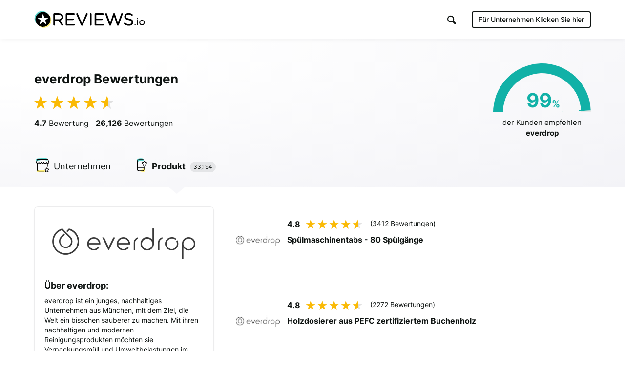

--- FILE ---
content_type: text/html; charset=UTF-8
request_url: https://www.reviews.io/product-reviews/store/everdrop.de
body_size: 11618
content:
<!DOCTYPE html>

<html lang="de">
    <head>
        <script>
            // Check lang on home page and redirect to German homepage
            if((window.location.pathname == '/' || window.location.pathname == '') && window.location.hostname.indexOf('ai.reviews.')==-1) {
                var language = window.navigator.userLanguage || window.navigator.language;
                if(language.includes('de')) {
                    window.location.href = '/de';
                }
            }
        </script>
        
                                
    <title>Read everdrop Product reviews from verified buyers - Reviews.co.uk</title>
    <meta http-equiv="Content-Type" content="text/html; charset=utf-8">
    <meta name="viewport" content="width=device-width, initial-scale=1.0">
                <meta name="description" content="REVIEWS.io is the world&#039;s leading platform for genuine user reviews of businesses and websites."/>
            <meta name="twitter:description" content="REVIEWS.io is the world&#039;s leading platform for genuine user reviews of businesses and websites.">
    <meta property="og:description" content="REVIEWS.io is the world&#039;s leading platform for genuine user reviews of businesses and websites."/>
        <meta name="title" content="Read everdrop Product reviews from verified buyers - Reviews.co.uk"/>
    <meta property="og:title" content="Read everdrop Product reviews from verified buyers - Reviews.co.uk"/>
    <meta property="og:url" content="https://www.reviews.io/product-reviews/store/everdrop.de"/>

        <meta property="og:image" content="https://assets.reviews.io/img/all-global-assets/og-images/og-review-global.jpg"/>
            <meta property="og:image:secure_url" content="https://assets.reviews.io/img/all-global-assets/og-images/og-review-global.jpg"/>
                <meta property="og:image:width" content="1200"/>
    <meta property="og:image:height" content="630"/>
    <meta property="og:site_name" content="reviews.io"/>
    <meta name="twitter:card" content="summary_large_image">
    <meta name="twitter:site" content="@reviews_experts">
    <meta name="twitter:title" content="Read everdrop Product reviews from verified buyers - Reviews.co.uk">
        <meta name="twitter:image" content="https://assets.reviews.io/img/all-global-assets/og-images/og-review-global.jpg"/>
        <meta name="google-site-verification" content="zV8bPWm8iJEpBm73y4LNsrm84ZfEAatpSQi1q5Sxjaw"/>
    <meta name="google-site-verification" content="mqVu3CqBYjmRBBai5t9EHCAg-TNSpx5rz7lXZNnMAwA" />
    <meta name="google-site-verification" content="oRUq8wvh9Ji-p5NMtZUEciUcKzhpKiEeuNK1JB9cqto" />
    <meta name="google-site-verification" content="7MURZ3nyE_SgN-A3nTF793Ik-824lZ-xOIxFLAR1q1A" />
    <meta name="facebook-domain-verification" content="4b1gn0ntbac9zz012iigjk9er8j7up" />


<script  src="https://widget.reviews.co.uk/instagram-photo-profile/dist.js?v=profile_page&x=5" type="text/javascript"></script>




        
                    <link rel="next" href="https://www.reviews.io/product-reviews/store/everdrop.de?page=2"/>
        
        
                    <meta name="robots" content="noindex, nofollow">
    
        
                        
<!-- Favicons -->
<link rel="apple-touch-icon" sizes="180x180" href="https://assets.reviews.io/favicon/apple-touch-icon.png">
<link rel="icon" type="image/png" sizes="32x32" href="https://assets.reviews.io/favicon/favicon-32x32.png">
<link rel="icon" type="image/png" sizes="16x16" href="https://assets.reviews.io/favicon/favicon-16x16.png">
<link rel="manifest" href="https://assets.reviews.io/favicon/site.webmanifest">
<link rel="mask-icon" href="https://assets.reviews.io/favicon/safari-pinned-tab.svg" color="#5bbad5">
<link rel="shortcut icon" href="https://assets.reviews.io/favicon/favicon.ico">
<meta name="msapplication-TileColor" content="#ffffff">
<meta name="msapplication-config" content="https://assets.reviews.io/favicon/browserconfig.xml">
<meta name="theme-color" content="#ffffff">



<link rel="stylesheet"  type="text/css" media="screen" href="https://assets.reviews.io/iconfont/reviewsio-icons/style.css?v=2020-09-24">

<link  href="https://assets.reviews.io/css/store-page.css?9f1bfa49095ab4bf3ef36fb9ae4769711f6d79bd" rel="stylesheet" media="screen">

<link href="https://assets.reviews.io/fonts/gwebfonts/inter/inter.css" rel="stylesheet" media="print" onload="this.media='all'">


        <style>
            .pagination {
                margin: 40px 0px 40px 0px;
            }

            .pagination > li > a {
                text-decoration: none;
                background-color: #fff;
                color: #777;
                min-width: 40px;
            }

            .pagination>li>a:focus {
                background-color: #f0f0f0 !important;
            }

            .pagination > li > a:hover, .pagination>.active>a, .pagination>.active>a:focus, .pagination>.active>a:hover, .pagination>.active>span, .pagination>.active>span:focus, .pagination>.active>span:hover {
                background-color: #12cf6c !important;
                color: white;
                border: 1px solid #ddd;
                min-width: 40px;
            }

            .pagination>.disabled>a, .pagination>.disabled>a:focus, .pagination>.disabled>a:hover, .pagination>.disabled>span, .pagination>.disabled>span:focus, .pagination>.disabled>span:hover {
                color: #777;
                cursor: not-allowed;
                background-color: #f0f0f0;
                border: 1px solid #ddd;
                min-width: 40px;
            }
        </style>
    
        
                
<style>
    .grecaptcha-badge { visibility: hidden; }
</style>
<script src='https://www.google.com/recaptcha/api.js?render=6LfXZCkaAAAAAA6P92lEjjUSaoqB_tFkjJB_8G1A'></script>
<script>
    document.addEventListener('DOMContentLoaded', function () {
        grecaptcha.ready(function() {
            grecaptcha.execute('6LfXZCkaAAAAAA6P92lEjjUSaoqB_tFkjJB_8G1A', { action: 'company_page_load' }).then(token => {
                const response = document.getElementById('g-recaptcha-response-100000');
                if (response) {
                    response.setAttribute('aria-hidden', 'true');
                }
            });
        });
    });
    window.IGLOO = window.IGLOO || {
        "bbout_element_id" : "iovation_blackbox",
        "enable_rip" : true,
        "enable_flash" : false,
        "install_flash" : false,
        "loader" : {
            "version" : "general5"
        },
    };
</script>
<script async src="https://www.reviews.io/js/iovation/loader.js"></script>
<script async src="//cdn.jsdelivr.net/npm/@fingerprintjs/fingerprintjs@3/dist/fp.min.js"></script>
<script src="/cw-assets/js/store-page.js?id=9ab7b29c30e623df035b" ></script>

<script type="application/ld+json">
     { "@context" : "http://schema.org", "@type" : "LocalBusiness", "@id" : "https://www.reviews.io/company-reviews/store/everdrop.de", "name" : "everdrop", "url" : "http://everdrop.de", "image": { "@type": "ImageObject", "url": "https://www.reviews.io/logo-image/everdrop.de", "width": 515, "height": 515 }, "aggregateRating" : { "@type" : "aggregateRating", "bestRating" : "5", "ratingValue" : "4.71", "worstRating" : "1", "reviewCount" : "345" } , "address": { "@type":"PostalAddress", "streetAddress":"4, Isarwinkel, ", "addressLocality":"M", "postalcode":"81379" }, "review": [ { "@type":"Review", "itemReviewed": { "@type":"Organization", "name":"everdrop", "image":"https://www.reviews.io/logo-image/everdrop.de" }, "author": { "@type":"Person", "name":"Anonymous" }, "publisher": { "@type":"Organization", "name":"", "sameAs":"" }, "datePublished":"", "reviewBody":"", "reviewRating": { "@type":"Rating", "bestRating":"5", "worstRating":"1", "ratingValue":"4.80" } } , { "@type":"Review", "itemReviewed": { "@type":"Organization", "name":"everdrop", "image":"https://www.reviews.io/logo-image/everdrop.de" }, "author": { "@type":"Person", "name":"Anonymous" }, "publisher": { "@type":"Organization", "name":"", "sameAs":"" }, "datePublished":"", "reviewBody":"", "reviewRating": { "@type":"Rating", "bestRating":"5", "worstRating":"1", "ratingValue":"4.82" } } , { "@type":"Review", "itemReviewed": { "@type":"Organization", "name":"everdrop", "image":"https://www.reviews.io/logo-image/everdrop.de" }, "author": { "@type":"Person", "name":"Anonymous" }, "publisher": { "@type":"Organization", "name":"", "sameAs":"" }, "datePublished":"", "reviewBody":"", "reviewRating": { "@type":"Rating", "bestRating":"5", "worstRating":"1", "ratingValue":"4.81" } } , { "@type":"Review", "itemReviewed": { "@type":"Organization", "name":"everdrop", "image":"https://www.reviews.io/logo-image/everdrop.de" }, "author": { "@type":"Person", "name":"Anonymous" }, "publisher": { "@type":"Organization", "name":"", "sameAs":"" }, "datePublished":"2021-06-28 15:37:19", "reviewBody":"", "reviewRating": { "@type":"Rating", "bestRating":"5", "worstRating":"1", "ratingValue":"4.55" } } , { "@type":"Review", "itemReviewed": { "@type":"Organization", "name":"everdrop", "image":"https://www.reviews.io/logo-image/everdrop.de" }, "author": { "@type":"Person", "name":"Anonymous" }, "publisher": { "@type":"Organization", "name":"", "sameAs":"" }, "datePublished":"", "reviewBody":"", "reviewRating": { "@type":"Rating", "bestRating":"5", "worstRating":"1", "ratingValue":"4.65" } } , { "@type":"Review", "itemReviewed": { "@type":"Organization", "name":"everdrop", "image":"https://www.reviews.io/logo-image/everdrop.de" }, "author": { "@type":"Person", "name":"Anonymous" }, "publisher": { "@type":"Organization", "name":"", "sameAs":"" }, "datePublished":"2021-05-10 16:23:52", "reviewBody":"", "reviewRating": { "@type":"Rating", "bestRating":"5", "worstRating":"1", "ratingValue":"4.65" } } , { "@type":"Review", "itemReviewed": { "@type":"Organization", "name":"everdrop", "image":"https://www.reviews.io/logo-image/everdrop.de" }, "author": { "@type":"Person", "name":"Anonymous" }, "publisher": { "@type":"Organization", "name":"", "sameAs":"" }, "datePublished":"", "reviewBody":"", "reviewRating": { "@type":"Rating", "bestRating":"5", "worstRating":"1", "ratingValue":"4.64" } } , { "@type":"Review", "itemReviewed": { "@type":"Organization", "name":"everdrop", "image":"https://www.reviews.io/logo-image/everdrop.de" }, "author": { "@type":"Person", "name":"Anonymous" }, "publisher": { "@type":"Organization", "name":"", "sameAs":"" }, "datePublished":"2021-05-25 18:03:02", "reviewBody":"", "reviewRating": { "@type":"Rating", "bestRating":"5", "worstRating":"1", "ratingValue":"4.69" } } ] } 
</script>
<script>
    var store_id = 521057;

    var store_url_key = 'everdrop.de';

    var __debug = 0;

    var api = 'https://api.reviews.io';

</script>
        
    

        <link rel="manifest" href="/manifest.json" />

        
                    <script src="https://cdn.onesignal.com/sdks/OneSignalSDK.js" async=""></script>
            <script>
                var OneSignal = window.OneSignal || [];
                OneSignal.push(function() {
                  OneSignal.init({
                    appId: "1bbae90d-9d58-421d-8326-eaa6ea667fe4",
                    autoRegister: false,
                    notifyButton: {
                      enable: false,
                    },
                    displayPredicate: function() {
                        return false;
                    }
                  });
                });
              </script>
        
        
                                
<!--  START GOOGLE TAG MANAGER  -->

<!-- Google Tag Manager -->
<script>(function(w,d,s,l,i){w[l]=w[l]||[];w[l].push({'gtm.start':
new Date().getTime(),event:'gtm.js'});var f=d.getElementsByTagName(s)[0],
j=d.createElement(s),dl=l!='dataLayer'?'&l='+l:'';j.async=true;j.src=
'https://www.googletagmanager.com/gtm.js?id='+i+dl;f.parentNode.insertBefore(j,f);
})(window,document,'script','dataLayer','GTM-MT52C3C');</script>
<!-- End Google Tag Manager -->

        
    </head>

    <body >

        
                                
<!-- Google Tag Manager (noscript) -->
<noscript><iframe src="https://www.googletagmanager.com/ns.html?id=GTM-MT52C3C"
height="0" width="0" style="display:none;visibility:hidden"></iframe></noscript>
<!-- End Google Tag Manager (noscript) -->

        
        
                            <div class="TopHeader TopHeader--b2c ">
        <div class="TopHeader__inner">

            <div class="TopHeader__logo">
                <a href="https://www.reviews.io" class='logo__link' >
                    <img src="https://assets.reviews.io/img/all-global-assets/logo/reviewsio-logo.svg" alt="REVIEWS.io Logo" class='logo__img logo__img--desktop'/>
                    <img src="https://assets.reviews.io/img/all-global-assets/logo/reviewsio-logo--minimised.svg" alt="REVIEWS.io logo" class='logo__img logo__img--mobile'/>
                </a>
            </div>

            
                <div class="TopHeader__search TopHeader__search--minimisable TopHeader__search--largeVersion js-search-inputfield">
                    <div class="TopHeader__search__inner Search">
                        <form method="get" action="https://www.reviews.io/search/">
                            <label for="searchInput" aria-label="Search for companies" style="position:absolute;"></label>
                            <input id="searchInput" type="search" name="search" class="search__field" role="searchbox" autocomplete="off" aria-hidden="true" tabindex="-1" placeholder="Nach Unternehmen suchen">
                        </form>
                        <div class="SearchResults">
                        </div>

                        <div class="searchField__icon searchField__icon--search">
                            <i class="ricon-magnifying-glass" role="search" ></i>
                        </div>
                        <div class="searchField__icon searchField__icon--close js-hide-search-inputfield">
                            <i class="ricon-thin-close"></i>
                        </div>
                    </div>
                </div>

                <div class="TopHeader__right">
                    <div class="TopHeader__buttons">
                        
                        <style>
                            a.TopHeader__buttons__btn.TopHeader__buttons__btn--getstartedBtn.TopHeader__buttons__btn--getstartedBtn--b2c:focus {
                                padding: 10px;
                            }

                            .ricon-magnifying-glass:focus-visible {
                                border: 2px solid black;
                                outline: none;
                            }

                            .TopHeader .TopHeader__search-trigger .trigger__icon {
                                display: inline;
                            }
                        </style>

                                                    <a href="https://dash.reviews.io/login" class="TopHeader__buttons__btn TopHeader__buttons__btn--loginBtn">
                                Login
                            </a>

                            <div class="TopHeader__buttons__btn TopHeader__buttons__btn--searchTrigger js-show-search-inputfield">
                                <div class="TopHeader__search-trigger">
                                    <i class="ricon-magnifying-glass trigger__icon" role="button" aria-label="Suchen" tabindex="0"></i>
                                </div>
                            </div>

                            <a href="#" class="TopHeader__buttons__btn TopHeader__buttons__btn--getstartedBtn TopHeader__buttons__btn--getstartedBtn--b2b js-open-signuppopup-free">
                                Start Free Trial
                            </a>

                            <a href="https://www.reviews.io/business-solutions" class="TopHeader__buttons__btn TopHeader__buttons__btn--getstartedBtn TopHeader__buttons__btn--getstartedBtn--b2c">
                                Für Unternehmen <span class="hiddenLaptop">Klicken Sie hier</span>
                            </a>

                        
                                                    <div  class="TopHeader__buttons__btn TopHeader__buttons__btn--menuBtn js-show-mobileNavigation" aria-hidden="true" tabindex="-1">
                                <span class="menuBtn__icon">
                                    <span class="icon__line icon__line--one"></span>
                                    <span class="icon__line icon__line--two"></span>
                                    <span class="icon__line icon__line--three"></span>
                                </span>
                            </div>
                                            </div>
                </div>
            



                            <div class="MobileNavigation js-mobileNavigation" >

                    <button type="button" class="MobileNavigation__closeBtn"
                        aria-hidden="true"
                        tabindex="-1"
                        aria-label="Close menu"
                    >
                        <i class="icon-negative-3-01"></i>
                    </button>

                    <div class="MobileNavigation__list">
                        <div class="list__group">
                            <div class="list__item list__item--showOnB2C">
                                <a href="https://www.reviews.io/business-solutions"
                                    class="Button Button--sm Button--outline Button--outline--light Button--fw-phone-md"
                                    aria-hidden="true"
                                    tabindex="-1"
                                >
                                    Für Unternehmen
                                </a>
                            </div>

                                                    </div>

                                                <div class="list__group">

                            <a href="https://www.reviews.io/front/termsconditions"
                                class="list__item"
                                aria-hidden="true"
                                tabindex="-1"
                            >
                                <div class="TextBody TextBody--xxs TextBody--light">
                                    AGBs
                                </div>
                            </a>
                            <a href="https://www.reviews.io/front/user-privacy-policy"
                                class="list__item"
                                aria-hidden="true"
                                tabindex="-1"
                            >
                                <div class="TextBody TextBody--xxs TextBody--light">
                                    Datenschutz
                                </div>
                            </a>
                            <a href="https://www.reviews.io/front/business-user-privacy-policy"
                                class="list__item"
                                aria-hidden="true"
                                tabindex="-1"
                            >
                                <div class="TextBody TextBody--xxs TextBody--light">
                                    Datenschutzerklärung für Unternehmen
                                </div>
                            </a>
                            <a href="https://www.reviews.io/front/data-protection"
                                class="list__item"
                                aria-hidden="true"
                                tabindex="-1"
                            >
                                <div class="TextBody TextBody--xxs TextBody--light">
                                    Data Protection
                                </div>
                            </a>
                            <a href="https://www.reviews.io/front/data-request"
                                class="list__item"
                                aria-hidden="true"
                                tabindex="-1"
                            >
                                <div class="TextBody TextBody--xxs TextBody--light">
                                    Data Request
                                </div>
                            </a>

                        </div>

                        
                    </div>

                </div>
                    </div>
    </div>




        
                
            
                    <iframe src='//collector.reviews.io/everdrop.de/track?u=%2Fproduct-reviews%2Fstore%2Feverdrop.de' height=0 width=0 style='border:0px;width:0px;height:0px;opacity:0'></iframe>
        <img src='/reporting/on-business/521057.gif' style="position:absolute; visibility:hidden" alt=''/>

    <!--         <div class="FormModal FormModal--fullscreen  FormModal--coloured" id='rmarket_popup'>
        </div>
     -->

    <div class='StorePage ' >

        
        
        <div class="StorePage__header    ">
    <div class="header__inner">
        <div class="header__row">
            <div class="header__left">
                <div class="header__ratingText">
                                            <h1 class="TextHeading TextHeading--md">
            everdrop Bewertungen
        </h1>
                        
                    <div class="header__statistics">
                                                                                    <span class="statistics__starRating">
        <div class="Rating Rating--xxlg ">
    <div class="Rating__stars u-marginBottom--none">
                    <i class="stars__icon ricon-percentage-star--100 stars__icon--100"></i>
                    <i class="stars__icon ricon-percentage-star--100 stars__icon--100"></i>
                    <i class="stars__icon ricon-percentage-star--100 stars__icon--100"></i>
                    <i class="stars__icon ricon-percentage-star--100 stars__icon--100"></i>
                    <i class="stars__icon ricon-percentage-star--100  stars__icon--75"></i>
        </div>
</div>    </span>

<span class="statistics__totalReviews">
            <span class="TextBody TextBody--sm TextBody--inline js-reviewsio-avg-rating">
            <strong>
                4.7
             </strong>
            Bewertung
        </span>

        <span class="TextBody TextBody--sm TextBody--inline js-reviewsio-review-count">
            <strong>
                26,126
            </strong>
            Bewertungen
        </span>

    
    <style>
        label#pushNotificationContainer:focus {
            outline: 2px solid black;
            padding: 0;
            border-radius: 100px;
            border: 0;
        }
    </style>
            <label id='pushNotificationContainer' style='display:none;' for="reviewNotifications" aria-label="Toggle to receive notifications for new reviews" class="ToggleButton ToggleButton--withRightIcon" role="button" aria-pressed="false" tabindex="0" tooltip="Click this toggle to be notified about new reviews. We promise not to send you unrelated messages." tooltip-position="top" tooltip-align="left" tooltip-size="280" tooltip-align="left">
            <input id="reviewNotifications" class='notification-slider' type="checkbox" tabindex="0">

            <div class="ToggleButton__inner">
                <div class="ToggleButton__circle">
                </div>

                <div class="ToggleButton__base">
                </div>
            </div>
            <i class="icon-bell ToggleButton__icon"></i>
        </label>
        

</span>
                                                                        </div>
                </div>
            </div>

            <div class="header__right">


                                    <style>
    .HalfDoughnutChart__container .arc{
        -webkit-transform: rotate(178deg) !important;
        -moz-transform: rotate(178deg) !important;
        -ms-transform: rotate(178deg) !important;
        -o-transform: rotate(178deg) !important;
            border-color: #11B1A7;
        }

    .HalfDoughnutChart__container .arc:after{
        content: '';
        position: absolute;
        left:  -40px;
        top: 5px;
    }

    .HalfDoughnutChart__container .arc:before{
            background-color: #11B1A7;
        }

    .HalfDoughnutChart__container  .arc + .score .TextHeading{
            color: #11B1A7 !important;
        }
</style>

<div class="HalfDoughnutChart">
     <div class="HalfDoughnutChart__container">
         <div class="arc" data-value="99">
         </div>
         <span class="score">
             <span class="TextHeading TextHeading--lg TextHeading--inline ">
                 99
             </span>
             <span class="TextHeading TextHeading--sm TextHeading--inline ">
                 %
             </span>
         </span>
     </div>

     <div class="HalfDoughnutChart__description">
         <span class="TextBody TextBody--xs TextBody--inline  u-textCenter--all">
             der Kunden empfehlen
             <strong>
                 everdrop
             </strong>
         </span>
     </div>
 </div>

                            </div>
        </div>

        <div class="header__row header__row--tabs">
    <div class='header__tabs'>
                                    <a class='header__tab js-tab-company ' href="https://www.reviews.io/company-reviews/store/everdrop.de">
                    <img src="https://assets.reviews.io/img/all-global-assets/icons/icon-company-reviews--sm--colour.svg " alt="" class="tab__icon"/>
                    <span class="TextBody TextBody--sm">
                                                    <span class="mobileBlock">
                                                                    Unternehmen
                                                            </span>

                                                    
                         
                    </span>
                </a>
                                                <a class='header__tab js-tab-product ' href="https://www.reviews.io/product-reviews/store/everdrop.de">
                    <img src="https://assets.reviews.io/img/all-global-assets/icons/icon-product-reviews--sm--colour.svg " alt="" class="tab__icon"/>
                    <span class="TextBody TextBody--sm">
                                                    <span class="mobileBlock">
                                                                    Produkt
                                                            </span>

                                                    
                                                <div class="LabelTag LabelTag--sm  LabelTag--round u-marginBottom--none LabelTag--filled-neutral u-marginLeft--xs u-marginRight--none">
                            <div class="LabelTag__text">33,194</div>
                        </div>
                         
                    </span>
                </a>
                                                                                        <a class='header__tab js-tab-metrics header__tab--onlyMobile' href="https://www.reviews.io/company-reviews/store/everdrop.de#metrics">
                    <img src="https://assets.reviews.io/img/all-global-assets/icons/icon-reporting--sm--colour.svg " alt="" class="tab__icon"/>
                    <span class="TextBody TextBody--sm">
                                                    <span class="mobileBlock">
                                                                    Metrics
                                                            </span>

                                                    
                         
                    </span>
                </a>
                                                <a class='header__tab js-tab-info header__tab--onlyMobile' href="https://www.reviews.io/company-reviews/store/everdrop.de#info">
                    <img src="https://assets.reviews.io/img/all-global-assets/icons/icon-information--sm--colour.svg " alt="" class="tab__icon"/>
                    <span class="TextBody TextBody--sm">
                                                    <span class="mobileBlock">
                                                                    Info
                                                            </span>

                                                    
                         
                    </span>
                </a>
                        </div>
</div>

<script>
    var _curUrl =  location.toString().replace(location.search, "");
    if (_curUrl.indexOf('/product-reviews/')!=-1) {
        _curUrl = 'https://www.reviews.io/product-reviews/store/everdrop.de';
    }

    function showActiveJSView(view) {
        $('.js-mobileView').addClass('isHidden');
                                                                                                                if (view != "metrics") {
                $('.js-metricsView').removeClass('isActive');
                $('.js-metricsView').addClass('isHidden');
            }
                                            if (view != "info") {
                $('.js-infoView').removeClass('isActive');
                $('.js-infoView').addClass('isHidden');
            }
                            $('.js-' + view + 'View').removeClass('isHidden');
        $('.js-' + view + 'View').addClass('isActive');
    }


</script>
    </div>
</div>

        <div class="StorePage__content">
            <div class="content__inner">

                <div class="content__left">
                        <div class="MobileView js-mobileView js-infoView">
            <div class="PanelCard">

                <div class="LogoComponent">
        <div class="LogoComponent__inner">
            <img loading="lazy" class="LogoComponent__image "
                 src='https://d1011j0lbv5k1u.cloudfront.net/assets/store-521057/521057-logo-1612192085.png'

                                   alt="Lesen everdrop Bewertungen"
                 onerror="$(this).hide();"
                             />
        </div>
    </div>

                                    <h2 id="about" class="TextHeading TextHeading--xs">
                        Über everdrop:
                    </h2>
                    <p class="TextBody TextBody--xxs u-marginBottom--lg">
                        everdrop ist ein junges, nachhaltiges Unternehmen aus München, mit dem Ziel, die Welt ein bisschen sauberer zu machen. Mit ihren nachhaltigen und modernen Reinigungsprodukten m&ouml;chten sie Verpackungsmüll und Umweltbelastungen im Haushalt reduzieren. Das Unternehmen bietet Produkte, die es den Menschen erm&ouml;glichen, nachhaltiger zu handeln ohne Kompromisse &amp; ohne gro&szlig;en Aufwand. Mit einer stetig wachsenden Produktfamilie will das Team die Vision eines plastikfreien Haushalts verwirklichen.<br />
<br />
Bis heute konnte everdrop &uuml;ber 2.5 Millionen Einwegplastikflaschen nur durch ihre Putzmitteltabs einsparen. Auch der Impact ihres Waschmittels l&auml;sst sich sehen: &uuml;ber 250 Tonnen unn&ouml;tige Chemie konnten durch das intelligente Wasserh&auml;rte Konzept vermieden werden. Eine weitere Innovation sind die &ldquo;Naked Tabs&rdquo;&ndash; Sp&uuml;lmaschinen Tabs, die komplett auf die sonst &uuml;bliche Plastikumverpackung verzichten. Wie alle everdrop- Produkte sind die Tabs vegan, biologisch abbaubar und werden so nat&uuml;rlich wie m&ouml;glich produziert. Die Verpackungen bestehen aus Papier und k&ouml;nnen sogar im Biom&uuml;ll entsorgt werden.
                    </p>

                


                                    <a class="Button Button--md Button--primary Button--fullwidth" rel="nofollow" href="https://www.reviews.io/exit/521057" target="_blank">
                        <span class="Button__text">
                            Zu dieser Website
                        </span>
                    </a>
                



                                                            <h3 id="company-phone" class="TextHeading TextHeading--xxxs u-marginBottom--none">
                            Telefon:
                        </h3>
                        <p class="TextBody TextBody--xxs u-wordBreak--wordBreak">
                            089 248877410
                        </p>
                    
                                            <h3 id="company-email" class="TextHeading TextHeading--xxxs u-marginBottom--none">
                            E-Mail-Adresse:
                        </h3>
                        <p class="TextBody TextBody--xxs u-wordBreak--wordBreak">
                            info@everdrop.de
                        </p>
                    
                    
                                                    <h3 id="company-location" class="TextHeading TextHeading--xxxs u-marginBottom--none">
                                Standort:
                            </h3>
                            <p class="TextBody TextBody--xxs">
                                4, Isarwinkel, 
                                                                    <br/>
                                    M
                                                                                                    <br/>
                                    81379
                                                            </p>
                        
                                                    <div class="MapPreview" id="MapPreview">
                                                            </div>
                            <script>
                            setTimeout(function(){
                                document.getElementById('MapPreview').innerHTML = '<iframe loading="lazy" \
                                        style="border:0;width:100%" \
                                        src="https://www.google.com/maps/embed/v1/place?key=AIzaSyAhqTpH_emIUh33S3w1YYjl1yoXcq-7lwc&q=4%2C+Isarwinkel%2C+%2C+81379" \
                                         \
                                > \
                                </iframe>';
                            }, 1000);
                            </script>
                                            
                
            </div>
        </div>
    


                                        <div class="js-storepage-side-content-end" style="height:1px;"></div>

                    <script>
                        var div_top = $('.js-storepage-side-content-end').offset().top;

                        $(window).resize(function() {
                            div_top = $('.js-storepage-side-content-end').offset().top;
                        });



                        function makePanelSticky() {
                            var window_top = $(window).scrollTop();
                            var buff = -20;

                            if (!$('.js-metricsView').hasClass('isSticky') && (window_top + buff >= div_top)) {
                                $('.js-metricsView').addClass('isSticky');
                            }

                            if ($('.js-metricsView').hasClass('isSticky') && (window_top + buff < div_top)) {
                                $('.js-metricsView').removeClass('isSticky');
                            }
                        }
                        $(window).scroll(makePanelSticky);
                    </script>
                    
                </div>

                <div class='content__right'>
                        
    
            <div class="ReviewedProducts">
            <div class='ReviewedProducts__list'>
                                                            <a class="list__item PanelCard" href='/product-reviews/store/everdrop.de/ED-G01001'>
                            <div class="item__photo">
                                <img class="photo__src" src="https://media.reviews.co.uk/product/521057/ED-G01001" onerror="this.src='https://assets.reviews.io/img/consumer/legacy/store-banner-small-placeholder.png';">
                            </div>
                            <div class="item__content">
                                <div class="RatingStars">
                                    <div class="RatingStars__score">
                                        4.8
                                    </div>
                                    <div class="RatingStars__stars">
                                        <div class="Rating Rating--lg ">
    <div class="Rating__stars u-marginBottom--none">
                    <i class="stars__icon ricon-percentage-star--100 stars__icon--100"></i>
                    <i class="stars__icon ricon-percentage-star--100 stars__icon--100"></i>
                    <i class="stars__icon ricon-percentage-star--100 stars__icon--100"></i>
                    <i class="stars__icon ricon-percentage-star--100 stars__icon--100"></i>
                    <i class="stars__icon ricon-percentage-star--100  stars__icon--75"></i>
        </div>
</div>                                    </div>
                                    <span class="RatingStars__count">
                                        (3412 Bewertungen)
                                    </span>
                                </div>
                                <span class="TextHeading TextHeading--xxs">
                                    Spülmaschinentabs - 80 Spülgänge
                                </span>

                            </div>
                        </a>
                                                                                <a class="list__item PanelCard" href='/product-reviews/store/everdrop.de/ED-Y00004'>
                            <div class="item__photo">
                                <img class="photo__src" src="https://media.reviews.co.uk/product/521057/ED-Y00004" onerror="this.src='https://assets.reviews.io/img/consumer/legacy/store-banner-small-placeholder.png';">
                            </div>
                            <div class="item__content">
                                <div class="RatingStars">
                                    <div class="RatingStars__score">
                                        4.8
                                    </div>
                                    <div class="RatingStars__stars">
                                        <div class="Rating Rating--lg ">
    <div class="Rating__stars u-marginBottom--none">
                    <i class="stars__icon ricon-percentage-star--100 stars__icon--100"></i>
                    <i class="stars__icon ricon-percentage-star--100 stars__icon--100"></i>
                    <i class="stars__icon ricon-percentage-star--100 stars__icon--100"></i>
                    <i class="stars__icon ricon-percentage-star--100 stars__icon--100"></i>
                    <i class="stars__icon ricon-percentage-star--100  stars__icon--75"></i>
        </div>
</div>                                    </div>
                                    <span class="RatingStars__count">
                                        (2272 Bewertungen)
                                    </span>
                                </div>
                                <span class="TextHeading TextHeading--xxs">
                                    Holzdosierer aus PEFC zertifiziertem Buchenholz
                                </span>

                            </div>
                        </a>
                                                                                <a class="list__item PanelCard" href='/product-reviews/store/everdrop.de/ED-G02002'>
                            <div class="item__photo">
                                <img class="photo__src" src="https://media.reviews.co.uk/product/521057/ED-G02002" onerror="this.src='https://assets.reviews.io/img/consumer/legacy/store-banner-small-placeholder.png';">
                            </div>
                            <div class="item__content">
                                <div class="RatingStars">
                                    <div class="RatingStars__score">
                                        4.8
                                    </div>
                                    <div class="RatingStars__stars">
                                        <div class="Rating Rating--lg ">
    <div class="Rating__stars u-marginBottom--none">
                    <i class="stars__icon ricon-percentage-star--100 stars__icon--100"></i>
                    <i class="stars__icon ricon-percentage-star--100 stars__icon--100"></i>
                    <i class="stars__icon ricon-percentage-star--100 stars__icon--100"></i>
                    <i class="stars__icon ricon-percentage-star--100 stars__icon--100"></i>
                    <i class="stars__icon ricon-percentage-star--100  stars__icon--75"></i>
        </div>
</div>                                    </div>
                                    <span class="RatingStars__count">
                                        (1461 Bewertungen)
                                    </span>
                                </div>
                                <span class="TextHeading TextHeading--xxs">
                                    Spülmaschinentabs Starter Set
                                </span>

                            </div>
                        </a>
                                                                                <a class="list__item PanelCard" href='/product-reviews/store/everdrop.de/ED-P12001'>
                            <div class="item__photo">
                                <img class="photo__src" src="https://media.reviews.co.uk/product/521057/ED-P12001" onerror="this.src='https://assets.reviews.io/img/consumer/legacy/store-banner-small-placeholder.png';">
                            </div>
                            <div class="item__content">
                                <div class="RatingStars">
                                    <div class="RatingStars__score">
                                        4.6
                                    </div>
                                    <div class="RatingStars__stars">
                                        <div class="Rating Rating--lg ">
    <div class="Rating__stars u-marginBottom--none">
                    <i class="stars__icon ricon-percentage-star--100 stars__icon--100"></i>
                    <i class="stars__icon ricon-percentage-star--100 stars__icon--100"></i>
                    <i class="stars__icon ricon-percentage-star--100 stars__icon--100"></i>
                    <i class="stars__icon ricon-percentage-star--100 stars__icon--100"></i>
                    <i class="stars__icon ricon-percentage-star--100  stars__icon--50"></i>
        </div>
</div>                                    </div>
                                    <span class="RatingStars__count">
                                        (988 Bewertungen)
                                    </span>
                                </div>
                                <span class="TextHeading TextHeading--xxs">
                                    WC Aktiv Tabs
                                </span>

                            </div>
                        </a>
                                                                                <a class="list__item PanelCard" href='/product-reviews/store/everdrop.de/ED-P05004'>
                            <div class="item__photo">
                                <img class="photo__src" src="https://media.reviews.co.uk/product/521057/ED-P05004" onerror="this.src='https://assets.reviews.io/img/consumer/legacy/store-banner-small-placeholder.png';">
                            </div>
                            <div class="item__content">
                                <div class="RatingStars">
                                    <div class="RatingStars__score">
                                        4.7
                                    </div>
                                    <div class="RatingStars__stars">
                                        <div class="Rating Rating--lg ">
    <div class="Rating__stars u-marginBottom--none">
                    <i class="stars__icon ricon-percentage-star--100 stars__icon--100"></i>
                    <i class="stars__icon ricon-percentage-star--100 stars__icon--100"></i>
                    <i class="stars__icon ricon-percentage-star--100 stars__icon--100"></i>
                    <i class="stars__icon ricon-percentage-star--100 stars__icon--100"></i>
                    <i class="stars__icon ricon-percentage-star--100  stars__icon--75"></i>
        </div>
</div>                                    </div>
                                    <span class="RatingStars__count">
                                        (957 Bewertungen)
                                    </span>
                                </div>
                                <span class="TextHeading TextHeading--xxs">
                                    everdrop Tab Kit - Mix - 9 Tabs
                                </span>

                            </div>
                        </a>
                                                                                <a class="list__item PanelCard" href='/product-reviews/store/everdrop.de/ED-G08101-01'>
                            <div class="item__photo">
                                <img class="photo__src" src="https://media.reviews.co.uk/product/521057/ED-G08101-01" onerror="this.src='https://assets.reviews.io/img/consumer/legacy/store-banner-small-placeholder.png';">
                            </div>
                            <div class="item__content">
                                <div class="RatingStars">
                                    <div class="RatingStars__score">
                                        4.7
                                    </div>
                                    <div class="RatingStars__stars">
                                        <div class="Rating Rating--lg ">
    <div class="Rating__stars u-marginBottom--none">
                    <i class="stars__icon ricon-percentage-star--100 stars__icon--100"></i>
                    <i class="stars__icon ricon-percentage-star--100 stars__icon--100"></i>
                    <i class="stars__icon ricon-percentage-star--100 stars__icon--100"></i>
                    <i class="stars__icon ricon-percentage-star--100 stars__icon--100"></i>
                    <i class="stars__icon ricon-percentage-star--100  stars__icon--75"></i>
        </div>
</div>                                    </div>
                                    <span class="RatingStars__count">
                                        (922 Bewertungen)
                                    </span>
                                </div>
                                <span class="TextHeading TextHeading--xxs">
                                    Spülmittel Starter Set
                                </span>

                            </div>
                        </a>
                                                                                <a class="list__item PanelCard" href='/product-reviews/store/everdrop.de/ED-P01101-01'>
                            <div class="item__photo">
                                <img class="photo__src" src="https://media.reviews.co.uk/product/521057/ED-P01101-01" onerror="this.src='https://assets.reviews.io/img/consumer/legacy/store-banner-small-placeholder.png';">
                            </div>
                            <div class="item__content">
                                <div class="RatingStars">
                                    <div class="RatingStars__score">
                                        4.6
                                    </div>
                                    <div class="RatingStars__stars">
                                        <div class="Rating Rating--lg ">
    <div class="Rating__stars u-marginBottom--none">
                    <i class="stars__icon ricon-percentage-star--100 stars__icon--100"></i>
                    <i class="stars__icon ricon-percentage-star--100 stars__icon--100"></i>
                    <i class="stars__icon ricon-percentage-star--100 stars__icon--100"></i>
                    <i class="stars__icon ricon-percentage-star--100 stars__icon--100"></i>
                    <i class="stars__icon ricon-percentage-star--100  stars__icon--75"></i>
        </div>
</div>                                    </div>
                                    <span class="RatingStars__count">
                                        (898 Bewertungen)
                                    </span>
                                </div>
                                <span class="TextHeading TextHeading--xxs">
                                    everdrop Starter Flaschen Set - 3 Flaschen und 3 Tabs
                                </span>

                            </div>
                        </a>
                                                                                <a class="list__item PanelCard" href='/product-reviews/store/everdrop.de/ED-Y00013'>
                            <div class="item__photo">
                                <img class="photo__src" src="https://media.reviews.co.uk/product/521057/ED-Y00013" onerror="this.src='https://assets.reviews.io/img/consumer/legacy/store-banner-small-placeholder.png';">
                            </div>
                            <div class="item__content">
                                <div class="RatingStars">
                                    <div class="RatingStars__score">
                                        4.7
                                    </div>
                                    <div class="RatingStars__stars">
                                        <div class="Rating Rating--lg ">
    <div class="Rating__stars u-marginBottom--none">
                    <i class="stars__icon ricon-percentage-star--100 stars__icon--100"></i>
                    <i class="stars__icon ricon-percentage-star--100 stars__icon--100"></i>
                    <i class="stars__icon ricon-percentage-star--100 stars__icon--100"></i>
                    <i class="stars__icon ricon-percentage-star--100 stars__icon--100"></i>
                    <i class="stars__icon ricon-percentage-star--100  stars__icon--75"></i>
        </div>
</div>                                    </div>
                                    <span class="RatingStars__count">
                                        (860 Bewertungen)
                                    </span>
                                </div>
                                <span class="TextHeading TextHeading--xxs">
                                    everdrop Glastiegel
                                </span>

                            </div>
                        </a>
                                                </div>
        </div>
    
    <div class="padded u-textCenter">
        <ul class="pagination">
        
                    <li class="disabled"><span>&laquo;</span></li>
        
        
                    
            
            
                                                                        <li class="active" tabindex="0"><span>1</span></li>
                                                                                <li><a href="https://www.reviews.io/product-reviews/store/everdrop.de?page=2" tabindex="0">2</a></li>
                                                                                <li><a href="https://www.reviews.io/product-reviews/store/everdrop.de?page=3" tabindex="0">3</a></li>
                                                                                <li><a href="https://www.reviews.io/product-reviews/store/everdrop.de?page=4" tabindex="0">4</a></li>
                                                                                <li><a href="https://www.reviews.io/product-reviews/store/everdrop.de?page=5" tabindex="0">5</a></li>
                                                                                <li><a href="https://www.reviews.io/product-reviews/store/everdrop.de?page=6" tabindex="0">6</a></li>
                                                                    
                            <li class="disabled"><span>...</span></li>
            
            
                                
            
            
                                                                        <li><a href="https://www.reviews.io/product-reviews/store/everdrop.de?page=43" tabindex="0">43</a></li>
                                                                                <li><a href="https://www.reviews.io/product-reviews/store/everdrop.de?page=44" tabindex="0">44</a></li>
                                                        
        
                    <li><a href="https://www.reviews.io/product-reviews/store/everdrop.de?page=2" rel="next">&raquo;</a></li>
            </ul>

    </div>

                </div>
        </div>

    </div>
</div>
<div class='clearfix'></div>

<div class="GlobalModal modal" id='modalPreview' tabindex="-1" role="dialog">
    <link rel="stylesheet" href="https://assets.reviews.io/iconfont/legacy/revsglobal-pr-mod/style.css?_t=20240411">
    <div class="GlobalModal__backdrop"></div>
    <div class="GlobalModal__dialog GlobalModal__dialog--width960" role="document">
        <div class="flex-row u-flexAlignItems--stretch">
            <div class="flex-col-xxs-12 flex-col-sm-6 u-displayFlex u-justifyContent--center u-flexAlignItems--center">
                <div class='ImageContainer'>
                    <img id="modalImgPreview" src="" alt="">
                </div>
            </div>
            <div class="flex-col-xxs-12 flex-col-sm-6">
                <div class="dialog__inner dialog__inner--spaceBetween">
                    <div>
                        <div class="flex-row  u-marginTop--md u-marginBottom--md">
                            <div class="flex-col-xxs-6 u-textLeft--all u-paddingLeft--none">
                                <button type="button" class="controls__button controls__button--scrollLeft" onClick="prevImage()" aria-label="Previous image">
                                    <i class="ruk-icon-line-arrow--left button__icon"></i>
                                </button>
                                <button type="button" class="controls__button controls__button--scrollRight" onClick="nextImage()" aria-label="Next image">
                                    <i class="ruk-icon-line-arrow--right button__icon"></i>
                                </button>
                            </div>
                            <div class="flex-col-xxs-6 u-textRight--all u-paddingRight--none">
                                <button type="button" class="controls__button" data-dismiss="modal" aria-hidden="true" aria-label="Close">
                                    <i class="ruk-icon-line-cross button__icon"></i>
                                </button>
                            </div>
                        </div>

                        <div class="u-textLeft--all u-marginBottom--sm">
                            <style>
                                #reviewPreview .Review{
                                    margin-bottom:40px;
                                    margin-left:0!important;
                                    margin-right:0!important;
                                    padding-left:0!important;
                                    padding-right:0!important;
                                }
                                #reviewPreview .Review__photos {
                                    display:none;
                                }
                            </style>

                            <div id="reviewPreview">
                            </div>
                        </div>

                                                    <div class="u-textCenter--all">
                                <a href="https://www.reviews.io/exit/521057" rel="nofollow" class='Button Button-md Button--outline ' target="_blank">
                                    Besuchen everdrop
                                </a>
                            </div>
                                            </div>
                </div>
            </div>
        </div>
    </div>
</div>



<div id='ajaxModal'  class="modal fade"></div>

    


    
            
                            <style>
        *:focus-visible {
            padding: 3px;
            border: 2px solid black;
        }
    </style>
    <div class="Footer">
        <div class="Container Container--width1140">
            <div class="flex-row">
                
                    <div class="flex-col-md-2 flex-col-sm-4 flex-col-xs-6 flex-col-xxs-12 ">
                        <div class="Footer__list Footer__list--company">
                            <div class="Footer__list__item Footer__list__item--heading ">
                                Unser Unternehmen
                            </div>

                                                            <a class="Footer__list__item  " href="https://www.reviews.io/business-solutions">
                                    <span>
                                        Geschäftslösungen
                                    </span>
                                </a>
                            
                            
                            <a class="Footer__list__item js-impressum-link" href="https://www.reviews.io/front/impressum">
                                <span>
                                    Impressum
                                </span>
                            </a>

                            <a class="Footer__list__item  " href="https://www.reviews.io/front/termsconditions">
                                <span>
                                    AGBs
                                </span>
                            </a>
                            <a class="Footer__list__item  " href="https://www.reviews.io/front/user-privacy-policy">
                                <span>
                                    Datenschutz
                                </span>
                            </a>
                            <a class="Footer__list__item  " href="https://www.reviews.io/front/business-user-privacy-policy">
                                <span style="max-width: 160px;">
                                    Datenschutzerklärung für Unternehmen
                                </span>
                            </a>
                            <a class="Footer__list__item  " href="https://www.reviews.io/front/data-protection">
                                <span>
                                    Datenschutz
                                </span>
                            </a>
                            <a class="Footer__list__item  " href="https://www.reviews.io/front/data-request">
                                <span>
                                    Datenanforderung
                                </span>
                            </a>

                        </div>

                    </div>

                
                <div class="flex-col-md-2 flex-col-sm-4 flex-col-xs-6 flex-col-xxs-12 flex-col-md-offset-8 flex-col-sm-offset-4 flex-col-xxs-offset-0">
                    <div class="Footer__list">

                        
                        
                        
                        <a class="u-displayBlock u-width--100 u-textRight--all" href='/business-solutions'>
                            <img loading="lazy" class="Footer__logo" src="https://assets.reviews.io/img/all-global-assets/logo/reviewsio-logo.svg" alt='REVIEWS.io'>
                        </a>
                                            </div>
                </div>


            </div>
        </div>
    </div>


    


    

        

        
<script>
    $("body").click(function() {
        $("#search #searchResults").fadeOut("fast");
    });

    $(function () {
        $("[data-toggle='tooltip']").tooltip();
    });


</script>
<script>
var _curUrl =  location.toString().replace(location.search, "");
if (_curUrl.indexOf('/product-reviews/')!=-1) {
   _curUrl = 'https://www.reviews.io/product-reviews/store/everdrop.de';
}


       $('.js-showDetails').on('click', function () {
           if (this.classList.contains('collapsed')) {
               this.innerHTML = "Details ausblenden <i class='icon-arrow-up-thin-1-01'></i>";
           } else {
               this.innerHTML = "Details anzeigen <i class='icon-arrow-down-thin-1-01'></i>";
           }
       });
//Tabs actions:
$('a.header__tab').click(function(){
    $('.header__tab').removeClass('isSelected');
    $(this).addClass('isSelected');
});

$('.header__tab').each(function(t){
    if (_curUrl.indexOf('insights')!=-1 && $(this).attr('href').indexOf('insights')!=-1) {
        re = new RegExp( $(this).attr('href') + '/[a-z]+', 'i');
    } if (_curUrl.indexOf('questions-and')!=-1 && $(this).attr('href').indexOf('questions-and')!=-1) {
        re = new RegExp( $(this).attr('href') + '/[a-z]+', 'i');
    } else {
        re = new RegExp( $(this).attr('href') + '/[0-9]+', 'i');
    }

    if (_curUrl == $(this).attr('href') || re.test(_curUrl)) {
        $(this).addClass('isSelected');
    }
});

function setActiveJSView() {
    var hash = location.hash;

    if (hash) {
        hash = hash.replace('#', '').toLowerCase().trim();
        showActiveJSView(hash);
    } else {
        showActiveJSView('js-reviewslist');
    }
}

function subscribePushNotifications() {
    OneSignal.push(function() {
        OneSignal.registerForPushNotifications().then(function(){
        });
        OneSignal.sendTag('everdrop.de', '1').then(function(){
        });
    });
    return false;
}

function unsubscribePushNotifications() {
    OneSignal.push(function() {
        OneSignal.deleteTag('everdrop.de');
    });
}

function setSubscriptionStatus() {
    OneSignal.push(function() {
        var isPushSupported = OneSignal.isPushNotificationsSupported();

        OneSignal.getTags().then(function(tags) {
          if (tags && tags.hasOwnProperty('everdrop.de') && tags['everdrop.de']) {
             $('#reviewNotifications').prop('checked', true);

          } else {
              $('#reviewNotifications').prop('checked', false);
          }

          if (isPushSupported && window.safari === undefined) {
              $('#pushNotificationContainer').show();

          } else {
              return;
          }

      });
    });
}

function focusTrapDropDown($dropdown) {
    // Find all focusable elements within the dropdown
    var $focusableElements = $dropdown.find('button, a, input:not([type="hidden"]), select, textarea, [tabindex]:not([tabindex="-1"])');
    var $firstFocusableElement = $focusableElements.first();
    var $lastFocusableElement = $focusableElements.last();

    // Set focus to the first focusable element
    if ($firstFocusableElement.length > 0) {
        $firstFocusableElement.focus();
    }

    $dropdown.on('keydown', function(e) {
        var isTabPressed = (e.key === 'Tab' || e.keyCode === 9);

        if (!isTabPressed) {
            if (e.key === 'Escape') {
                $dropdown.removeClass('open');
                return;
            }
            return;
        }

        if (e.shiftKey) {
            // Shift + Tab
            if ($(document.activeElement).is($firstFocusableElement)) {
                e.preventDefault();
                $lastFocusableElement.focus();
            }
        } else {
            // Tab
            if ($(document.activeElement).is($lastFocusableElement)) {
                e.preventDefault();
                $firstFocusableElement.focus();
            }
        }
    });

    $dropdown.find('a').on('click keydown', function(e) {
        if (e.type === 'keydown') {
            if (e.key === 'Enter' || e.key === ' ') {
                e.preventDefault();
                window.location.href = $(this).attr('href');
            } else {
                return;
            }
        }

        if (e.type === 'click') {
            window.location.href = $(this).attr('href');
        }

        $dropdown.removeClass('open');
    });
}

$(document).ready(function(){
    setActiveJSView();
    window.onhashchange = setActiveJSView;


        
            $('.ReviewFilters__filter').on('click keydown', function (e) {
                if (e.type === 'keydown' && (e.key !== 'Enter' && e.key !== ' ')) {
                    return;
                }
                e.stopPropagation();
                e.preventDefault();

                // Toggle the current dropdown
                var $currentFilter = $(this);
                var $currentDropDown = $currentFilter.find('.ReviewFilters__dd');

                // Close all dropdowns except the current one
                $('.ReviewFilters__dd').not($currentDropDown).removeClass('open');

                $currentDropDown.addClass('open');

                if ($currentDropDown.hasClass('open')) {
                    focusTrapDropDown($currentDropDown);
                }
            });

            // Listen for clicks that are not on a filter button and close any open filter dropdowns.
            $(document).on('click', function (event) {
                if (!event.target.classList.contains('ReviewFilters__filter')
                    && !event.target.parentElement.classList.contains('ReviewFilters__filter')) {
                    $(document).find('.ReviewFilters__dd.open').removeClass('open');
                }
            });

        
        setSubscriptionStatus();

        });
</script>



    <script defer src="/cw-assets/js/stores/components/review.js?id=c08f364a38df55d84791"></script>
        <script>
            $('[data-js-target]').hover(function(){
                showJSFeature($(this));
            });

            function showJSFeature(source) {
                var parent = source.closest('.FeatureSlider');
                $('.isOpen', parent).removeClass('isOpen');
                source.addClass('isOpen');
                $('img.FeatureSlider__image.isVisible', parent).removeClass('isVisible');
                $('img.FeatureSlider__image.js-' + source.data('js-target'), parent).addClass('isVisible');
            }
            
            function showSearchInputField() {
                $(".js-search-inputfield").addClass("isActive");
                let searchField = $('.search__field');
                searchField.focus();
                searchField.attr("aria-hidden", false);
                searchField.attr("tabindex", "0");
            }

            $(".js-show-search-inputfield").click(showSearchInputField);

            // Keydown event handler for keyboard accessibility
            $(".js-show-search-inputfield").keydown(function(event) {
                if (event.key === "Enter" || event.key === " ") {
                    event.preventDefault();
                    showSearchInputField();
                }
            });

            function hideSearchInputField() {
                $(".js-search-inputfield").removeClass("isActive");
                let searchField = $('.search__field');
                searchField.blur();
                searchField.attr("aria-hidden", true);
                searchField.attr("tabindex", "-1");
            }

            $(".js-hide-search-inputfield").click(hideSearchInputField);

            $(".search__field").keydown(function(event) {
                if (event.key === "Escape") {
                    hideSearchInputField();
                }
            });

            $('#pushNotificationContainer').on('click keydown', function(e) {
                if (e.type === 'keydown' && (e.key !== 'Enter' && e.key !== ' ')) {
                    return;
                }
                e.preventDefault();

                let toggleInput = $(this).children('#reviewNotifications');
                let isChecked = toggleInput.prop('checked');

                toggleInput.prop('checked', !isChecked).trigger('change');

                let pressedState = toggleInput.prop('checked');
                $(this).attr('aria-pressed', pressedState);

                if ($(toggleInput).is(':checked')) {
                    subscribePushNotifications();
                } else {
                    unsubscribePushNotifications();
                }
            });

        </script>
        <link href="https://cdn.icomoon.io/40686/revsuk-global/style-cf.css?ukjukw" rel="stylesheet" media="screen">
        <link href="https://assets.reviews.io/iconfont/legacy/revsglobal-pr-mod/style.css?_t=20240411" rel="stylesheet" media="screen">
        <script>
    // Cookie utility functions
    function setCookie(cname, cvalue, exdays) {
        var d = new Date();
        d.setTime(d.getTime() + (exdays*24*60*60*1000));
        var expires = "expires="+ d.toUTCString();
        document.cookie = cname + "=" + cvalue + "; " + expires + "; path=/";
    }

    function getCookie(cname) {
        var name = cname + "=";
        var ca = document.cookie.split(';');
        
        for(var i = 0; i <ca.length; i++) {
            var c = ca[i];
            while (c.charAt(0)==' ') {
                c = c.substring(1);
            }
            if (c.indexOf(name) == 0) {
                return c.substring(name.length,c.length);
            }
        }
        return "";
    }

    // Function to hide chat/intercom widgets for blacklisted users
    function hideChatWidgets() {
        let hideChatInterval = setInterval(function() {
            if (window.Intercom) {
                window.Intercom('shutdown');
                document.querySelector('.rio-intercom-trigger__button').style.display = 'none';
                clearInterval(hideChatInterval);
            }
        }, 500);
    
    }
    
    if (getCookie('user_blacklisted') === 'true') {
        hideChatWidgets();
    }
</script>    </body>
</html>


--- FILE ---
content_type: text/html; charset=utf-8
request_url: https://www.google.com/recaptcha/api2/anchor?ar=1&k=6LfXZCkaAAAAAA6P92lEjjUSaoqB_tFkjJB_8G1A&co=aHR0cHM6Ly93d3cucmV2aWV3cy5pbzo0NDM.&hl=en&v=PoyoqOPhxBO7pBk68S4YbpHZ&size=invisible&anchor-ms=20000&execute-ms=30000&cb=xjf4g74se0px
body_size: 48643
content:
<!DOCTYPE HTML><html dir="ltr" lang="en"><head><meta http-equiv="Content-Type" content="text/html; charset=UTF-8">
<meta http-equiv="X-UA-Compatible" content="IE=edge">
<title>reCAPTCHA</title>
<style type="text/css">
/* cyrillic-ext */
@font-face {
  font-family: 'Roboto';
  font-style: normal;
  font-weight: 400;
  font-stretch: 100%;
  src: url(//fonts.gstatic.com/s/roboto/v48/KFO7CnqEu92Fr1ME7kSn66aGLdTylUAMa3GUBHMdazTgWw.woff2) format('woff2');
  unicode-range: U+0460-052F, U+1C80-1C8A, U+20B4, U+2DE0-2DFF, U+A640-A69F, U+FE2E-FE2F;
}
/* cyrillic */
@font-face {
  font-family: 'Roboto';
  font-style: normal;
  font-weight: 400;
  font-stretch: 100%;
  src: url(//fonts.gstatic.com/s/roboto/v48/KFO7CnqEu92Fr1ME7kSn66aGLdTylUAMa3iUBHMdazTgWw.woff2) format('woff2');
  unicode-range: U+0301, U+0400-045F, U+0490-0491, U+04B0-04B1, U+2116;
}
/* greek-ext */
@font-face {
  font-family: 'Roboto';
  font-style: normal;
  font-weight: 400;
  font-stretch: 100%;
  src: url(//fonts.gstatic.com/s/roboto/v48/KFO7CnqEu92Fr1ME7kSn66aGLdTylUAMa3CUBHMdazTgWw.woff2) format('woff2');
  unicode-range: U+1F00-1FFF;
}
/* greek */
@font-face {
  font-family: 'Roboto';
  font-style: normal;
  font-weight: 400;
  font-stretch: 100%;
  src: url(//fonts.gstatic.com/s/roboto/v48/KFO7CnqEu92Fr1ME7kSn66aGLdTylUAMa3-UBHMdazTgWw.woff2) format('woff2');
  unicode-range: U+0370-0377, U+037A-037F, U+0384-038A, U+038C, U+038E-03A1, U+03A3-03FF;
}
/* math */
@font-face {
  font-family: 'Roboto';
  font-style: normal;
  font-weight: 400;
  font-stretch: 100%;
  src: url(//fonts.gstatic.com/s/roboto/v48/KFO7CnqEu92Fr1ME7kSn66aGLdTylUAMawCUBHMdazTgWw.woff2) format('woff2');
  unicode-range: U+0302-0303, U+0305, U+0307-0308, U+0310, U+0312, U+0315, U+031A, U+0326-0327, U+032C, U+032F-0330, U+0332-0333, U+0338, U+033A, U+0346, U+034D, U+0391-03A1, U+03A3-03A9, U+03B1-03C9, U+03D1, U+03D5-03D6, U+03F0-03F1, U+03F4-03F5, U+2016-2017, U+2034-2038, U+203C, U+2040, U+2043, U+2047, U+2050, U+2057, U+205F, U+2070-2071, U+2074-208E, U+2090-209C, U+20D0-20DC, U+20E1, U+20E5-20EF, U+2100-2112, U+2114-2115, U+2117-2121, U+2123-214F, U+2190, U+2192, U+2194-21AE, U+21B0-21E5, U+21F1-21F2, U+21F4-2211, U+2213-2214, U+2216-22FF, U+2308-230B, U+2310, U+2319, U+231C-2321, U+2336-237A, U+237C, U+2395, U+239B-23B7, U+23D0, U+23DC-23E1, U+2474-2475, U+25AF, U+25B3, U+25B7, U+25BD, U+25C1, U+25CA, U+25CC, U+25FB, U+266D-266F, U+27C0-27FF, U+2900-2AFF, U+2B0E-2B11, U+2B30-2B4C, U+2BFE, U+3030, U+FF5B, U+FF5D, U+1D400-1D7FF, U+1EE00-1EEFF;
}
/* symbols */
@font-face {
  font-family: 'Roboto';
  font-style: normal;
  font-weight: 400;
  font-stretch: 100%;
  src: url(//fonts.gstatic.com/s/roboto/v48/KFO7CnqEu92Fr1ME7kSn66aGLdTylUAMaxKUBHMdazTgWw.woff2) format('woff2');
  unicode-range: U+0001-000C, U+000E-001F, U+007F-009F, U+20DD-20E0, U+20E2-20E4, U+2150-218F, U+2190, U+2192, U+2194-2199, U+21AF, U+21E6-21F0, U+21F3, U+2218-2219, U+2299, U+22C4-22C6, U+2300-243F, U+2440-244A, U+2460-24FF, U+25A0-27BF, U+2800-28FF, U+2921-2922, U+2981, U+29BF, U+29EB, U+2B00-2BFF, U+4DC0-4DFF, U+FFF9-FFFB, U+10140-1018E, U+10190-1019C, U+101A0, U+101D0-101FD, U+102E0-102FB, U+10E60-10E7E, U+1D2C0-1D2D3, U+1D2E0-1D37F, U+1F000-1F0FF, U+1F100-1F1AD, U+1F1E6-1F1FF, U+1F30D-1F30F, U+1F315, U+1F31C, U+1F31E, U+1F320-1F32C, U+1F336, U+1F378, U+1F37D, U+1F382, U+1F393-1F39F, U+1F3A7-1F3A8, U+1F3AC-1F3AF, U+1F3C2, U+1F3C4-1F3C6, U+1F3CA-1F3CE, U+1F3D4-1F3E0, U+1F3ED, U+1F3F1-1F3F3, U+1F3F5-1F3F7, U+1F408, U+1F415, U+1F41F, U+1F426, U+1F43F, U+1F441-1F442, U+1F444, U+1F446-1F449, U+1F44C-1F44E, U+1F453, U+1F46A, U+1F47D, U+1F4A3, U+1F4B0, U+1F4B3, U+1F4B9, U+1F4BB, U+1F4BF, U+1F4C8-1F4CB, U+1F4D6, U+1F4DA, U+1F4DF, U+1F4E3-1F4E6, U+1F4EA-1F4ED, U+1F4F7, U+1F4F9-1F4FB, U+1F4FD-1F4FE, U+1F503, U+1F507-1F50B, U+1F50D, U+1F512-1F513, U+1F53E-1F54A, U+1F54F-1F5FA, U+1F610, U+1F650-1F67F, U+1F687, U+1F68D, U+1F691, U+1F694, U+1F698, U+1F6AD, U+1F6B2, U+1F6B9-1F6BA, U+1F6BC, U+1F6C6-1F6CF, U+1F6D3-1F6D7, U+1F6E0-1F6EA, U+1F6F0-1F6F3, U+1F6F7-1F6FC, U+1F700-1F7FF, U+1F800-1F80B, U+1F810-1F847, U+1F850-1F859, U+1F860-1F887, U+1F890-1F8AD, U+1F8B0-1F8BB, U+1F8C0-1F8C1, U+1F900-1F90B, U+1F93B, U+1F946, U+1F984, U+1F996, U+1F9E9, U+1FA00-1FA6F, U+1FA70-1FA7C, U+1FA80-1FA89, U+1FA8F-1FAC6, U+1FACE-1FADC, U+1FADF-1FAE9, U+1FAF0-1FAF8, U+1FB00-1FBFF;
}
/* vietnamese */
@font-face {
  font-family: 'Roboto';
  font-style: normal;
  font-weight: 400;
  font-stretch: 100%;
  src: url(//fonts.gstatic.com/s/roboto/v48/KFO7CnqEu92Fr1ME7kSn66aGLdTylUAMa3OUBHMdazTgWw.woff2) format('woff2');
  unicode-range: U+0102-0103, U+0110-0111, U+0128-0129, U+0168-0169, U+01A0-01A1, U+01AF-01B0, U+0300-0301, U+0303-0304, U+0308-0309, U+0323, U+0329, U+1EA0-1EF9, U+20AB;
}
/* latin-ext */
@font-face {
  font-family: 'Roboto';
  font-style: normal;
  font-weight: 400;
  font-stretch: 100%;
  src: url(//fonts.gstatic.com/s/roboto/v48/KFO7CnqEu92Fr1ME7kSn66aGLdTylUAMa3KUBHMdazTgWw.woff2) format('woff2');
  unicode-range: U+0100-02BA, U+02BD-02C5, U+02C7-02CC, U+02CE-02D7, U+02DD-02FF, U+0304, U+0308, U+0329, U+1D00-1DBF, U+1E00-1E9F, U+1EF2-1EFF, U+2020, U+20A0-20AB, U+20AD-20C0, U+2113, U+2C60-2C7F, U+A720-A7FF;
}
/* latin */
@font-face {
  font-family: 'Roboto';
  font-style: normal;
  font-weight: 400;
  font-stretch: 100%;
  src: url(//fonts.gstatic.com/s/roboto/v48/KFO7CnqEu92Fr1ME7kSn66aGLdTylUAMa3yUBHMdazQ.woff2) format('woff2');
  unicode-range: U+0000-00FF, U+0131, U+0152-0153, U+02BB-02BC, U+02C6, U+02DA, U+02DC, U+0304, U+0308, U+0329, U+2000-206F, U+20AC, U+2122, U+2191, U+2193, U+2212, U+2215, U+FEFF, U+FFFD;
}
/* cyrillic-ext */
@font-face {
  font-family: 'Roboto';
  font-style: normal;
  font-weight: 500;
  font-stretch: 100%;
  src: url(//fonts.gstatic.com/s/roboto/v48/KFO7CnqEu92Fr1ME7kSn66aGLdTylUAMa3GUBHMdazTgWw.woff2) format('woff2');
  unicode-range: U+0460-052F, U+1C80-1C8A, U+20B4, U+2DE0-2DFF, U+A640-A69F, U+FE2E-FE2F;
}
/* cyrillic */
@font-face {
  font-family: 'Roboto';
  font-style: normal;
  font-weight: 500;
  font-stretch: 100%;
  src: url(//fonts.gstatic.com/s/roboto/v48/KFO7CnqEu92Fr1ME7kSn66aGLdTylUAMa3iUBHMdazTgWw.woff2) format('woff2');
  unicode-range: U+0301, U+0400-045F, U+0490-0491, U+04B0-04B1, U+2116;
}
/* greek-ext */
@font-face {
  font-family: 'Roboto';
  font-style: normal;
  font-weight: 500;
  font-stretch: 100%;
  src: url(//fonts.gstatic.com/s/roboto/v48/KFO7CnqEu92Fr1ME7kSn66aGLdTylUAMa3CUBHMdazTgWw.woff2) format('woff2');
  unicode-range: U+1F00-1FFF;
}
/* greek */
@font-face {
  font-family: 'Roboto';
  font-style: normal;
  font-weight: 500;
  font-stretch: 100%;
  src: url(//fonts.gstatic.com/s/roboto/v48/KFO7CnqEu92Fr1ME7kSn66aGLdTylUAMa3-UBHMdazTgWw.woff2) format('woff2');
  unicode-range: U+0370-0377, U+037A-037F, U+0384-038A, U+038C, U+038E-03A1, U+03A3-03FF;
}
/* math */
@font-face {
  font-family: 'Roboto';
  font-style: normal;
  font-weight: 500;
  font-stretch: 100%;
  src: url(//fonts.gstatic.com/s/roboto/v48/KFO7CnqEu92Fr1ME7kSn66aGLdTylUAMawCUBHMdazTgWw.woff2) format('woff2');
  unicode-range: U+0302-0303, U+0305, U+0307-0308, U+0310, U+0312, U+0315, U+031A, U+0326-0327, U+032C, U+032F-0330, U+0332-0333, U+0338, U+033A, U+0346, U+034D, U+0391-03A1, U+03A3-03A9, U+03B1-03C9, U+03D1, U+03D5-03D6, U+03F0-03F1, U+03F4-03F5, U+2016-2017, U+2034-2038, U+203C, U+2040, U+2043, U+2047, U+2050, U+2057, U+205F, U+2070-2071, U+2074-208E, U+2090-209C, U+20D0-20DC, U+20E1, U+20E5-20EF, U+2100-2112, U+2114-2115, U+2117-2121, U+2123-214F, U+2190, U+2192, U+2194-21AE, U+21B0-21E5, U+21F1-21F2, U+21F4-2211, U+2213-2214, U+2216-22FF, U+2308-230B, U+2310, U+2319, U+231C-2321, U+2336-237A, U+237C, U+2395, U+239B-23B7, U+23D0, U+23DC-23E1, U+2474-2475, U+25AF, U+25B3, U+25B7, U+25BD, U+25C1, U+25CA, U+25CC, U+25FB, U+266D-266F, U+27C0-27FF, U+2900-2AFF, U+2B0E-2B11, U+2B30-2B4C, U+2BFE, U+3030, U+FF5B, U+FF5D, U+1D400-1D7FF, U+1EE00-1EEFF;
}
/* symbols */
@font-face {
  font-family: 'Roboto';
  font-style: normal;
  font-weight: 500;
  font-stretch: 100%;
  src: url(//fonts.gstatic.com/s/roboto/v48/KFO7CnqEu92Fr1ME7kSn66aGLdTylUAMaxKUBHMdazTgWw.woff2) format('woff2');
  unicode-range: U+0001-000C, U+000E-001F, U+007F-009F, U+20DD-20E0, U+20E2-20E4, U+2150-218F, U+2190, U+2192, U+2194-2199, U+21AF, U+21E6-21F0, U+21F3, U+2218-2219, U+2299, U+22C4-22C6, U+2300-243F, U+2440-244A, U+2460-24FF, U+25A0-27BF, U+2800-28FF, U+2921-2922, U+2981, U+29BF, U+29EB, U+2B00-2BFF, U+4DC0-4DFF, U+FFF9-FFFB, U+10140-1018E, U+10190-1019C, U+101A0, U+101D0-101FD, U+102E0-102FB, U+10E60-10E7E, U+1D2C0-1D2D3, U+1D2E0-1D37F, U+1F000-1F0FF, U+1F100-1F1AD, U+1F1E6-1F1FF, U+1F30D-1F30F, U+1F315, U+1F31C, U+1F31E, U+1F320-1F32C, U+1F336, U+1F378, U+1F37D, U+1F382, U+1F393-1F39F, U+1F3A7-1F3A8, U+1F3AC-1F3AF, U+1F3C2, U+1F3C4-1F3C6, U+1F3CA-1F3CE, U+1F3D4-1F3E0, U+1F3ED, U+1F3F1-1F3F3, U+1F3F5-1F3F7, U+1F408, U+1F415, U+1F41F, U+1F426, U+1F43F, U+1F441-1F442, U+1F444, U+1F446-1F449, U+1F44C-1F44E, U+1F453, U+1F46A, U+1F47D, U+1F4A3, U+1F4B0, U+1F4B3, U+1F4B9, U+1F4BB, U+1F4BF, U+1F4C8-1F4CB, U+1F4D6, U+1F4DA, U+1F4DF, U+1F4E3-1F4E6, U+1F4EA-1F4ED, U+1F4F7, U+1F4F9-1F4FB, U+1F4FD-1F4FE, U+1F503, U+1F507-1F50B, U+1F50D, U+1F512-1F513, U+1F53E-1F54A, U+1F54F-1F5FA, U+1F610, U+1F650-1F67F, U+1F687, U+1F68D, U+1F691, U+1F694, U+1F698, U+1F6AD, U+1F6B2, U+1F6B9-1F6BA, U+1F6BC, U+1F6C6-1F6CF, U+1F6D3-1F6D7, U+1F6E0-1F6EA, U+1F6F0-1F6F3, U+1F6F7-1F6FC, U+1F700-1F7FF, U+1F800-1F80B, U+1F810-1F847, U+1F850-1F859, U+1F860-1F887, U+1F890-1F8AD, U+1F8B0-1F8BB, U+1F8C0-1F8C1, U+1F900-1F90B, U+1F93B, U+1F946, U+1F984, U+1F996, U+1F9E9, U+1FA00-1FA6F, U+1FA70-1FA7C, U+1FA80-1FA89, U+1FA8F-1FAC6, U+1FACE-1FADC, U+1FADF-1FAE9, U+1FAF0-1FAF8, U+1FB00-1FBFF;
}
/* vietnamese */
@font-face {
  font-family: 'Roboto';
  font-style: normal;
  font-weight: 500;
  font-stretch: 100%;
  src: url(//fonts.gstatic.com/s/roboto/v48/KFO7CnqEu92Fr1ME7kSn66aGLdTylUAMa3OUBHMdazTgWw.woff2) format('woff2');
  unicode-range: U+0102-0103, U+0110-0111, U+0128-0129, U+0168-0169, U+01A0-01A1, U+01AF-01B0, U+0300-0301, U+0303-0304, U+0308-0309, U+0323, U+0329, U+1EA0-1EF9, U+20AB;
}
/* latin-ext */
@font-face {
  font-family: 'Roboto';
  font-style: normal;
  font-weight: 500;
  font-stretch: 100%;
  src: url(//fonts.gstatic.com/s/roboto/v48/KFO7CnqEu92Fr1ME7kSn66aGLdTylUAMa3KUBHMdazTgWw.woff2) format('woff2');
  unicode-range: U+0100-02BA, U+02BD-02C5, U+02C7-02CC, U+02CE-02D7, U+02DD-02FF, U+0304, U+0308, U+0329, U+1D00-1DBF, U+1E00-1E9F, U+1EF2-1EFF, U+2020, U+20A0-20AB, U+20AD-20C0, U+2113, U+2C60-2C7F, U+A720-A7FF;
}
/* latin */
@font-face {
  font-family: 'Roboto';
  font-style: normal;
  font-weight: 500;
  font-stretch: 100%;
  src: url(//fonts.gstatic.com/s/roboto/v48/KFO7CnqEu92Fr1ME7kSn66aGLdTylUAMa3yUBHMdazQ.woff2) format('woff2');
  unicode-range: U+0000-00FF, U+0131, U+0152-0153, U+02BB-02BC, U+02C6, U+02DA, U+02DC, U+0304, U+0308, U+0329, U+2000-206F, U+20AC, U+2122, U+2191, U+2193, U+2212, U+2215, U+FEFF, U+FFFD;
}
/* cyrillic-ext */
@font-face {
  font-family: 'Roboto';
  font-style: normal;
  font-weight: 900;
  font-stretch: 100%;
  src: url(//fonts.gstatic.com/s/roboto/v48/KFO7CnqEu92Fr1ME7kSn66aGLdTylUAMa3GUBHMdazTgWw.woff2) format('woff2');
  unicode-range: U+0460-052F, U+1C80-1C8A, U+20B4, U+2DE0-2DFF, U+A640-A69F, U+FE2E-FE2F;
}
/* cyrillic */
@font-face {
  font-family: 'Roboto';
  font-style: normal;
  font-weight: 900;
  font-stretch: 100%;
  src: url(//fonts.gstatic.com/s/roboto/v48/KFO7CnqEu92Fr1ME7kSn66aGLdTylUAMa3iUBHMdazTgWw.woff2) format('woff2');
  unicode-range: U+0301, U+0400-045F, U+0490-0491, U+04B0-04B1, U+2116;
}
/* greek-ext */
@font-face {
  font-family: 'Roboto';
  font-style: normal;
  font-weight: 900;
  font-stretch: 100%;
  src: url(//fonts.gstatic.com/s/roboto/v48/KFO7CnqEu92Fr1ME7kSn66aGLdTylUAMa3CUBHMdazTgWw.woff2) format('woff2');
  unicode-range: U+1F00-1FFF;
}
/* greek */
@font-face {
  font-family: 'Roboto';
  font-style: normal;
  font-weight: 900;
  font-stretch: 100%;
  src: url(//fonts.gstatic.com/s/roboto/v48/KFO7CnqEu92Fr1ME7kSn66aGLdTylUAMa3-UBHMdazTgWw.woff2) format('woff2');
  unicode-range: U+0370-0377, U+037A-037F, U+0384-038A, U+038C, U+038E-03A1, U+03A3-03FF;
}
/* math */
@font-face {
  font-family: 'Roboto';
  font-style: normal;
  font-weight: 900;
  font-stretch: 100%;
  src: url(//fonts.gstatic.com/s/roboto/v48/KFO7CnqEu92Fr1ME7kSn66aGLdTylUAMawCUBHMdazTgWw.woff2) format('woff2');
  unicode-range: U+0302-0303, U+0305, U+0307-0308, U+0310, U+0312, U+0315, U+031A, U+0326-0327, U+032C, U+032F-0330, U+0332-0333, U+0338, U+033A, U+0346, U+034D, U+0391-03A1, U+03A3-03A9, U+03B1-03C9, U+03D1, U+03D5-03D6, U+03F0-03F1, U+03F4-03F5, U+2016-2017, U+2034-2038, U+203C, U+2040, U+2043, U+2047, U+2050, U+2057, U+205F, U+2070-2071, U+2074-208E, U+2090-209C, U+20D0-20DC, U+20E1, U+20E5-20EF, U+2100-2112, U+2114-2115, U+2117-2121, U+2123-214F, U+2190, U+2192, U+2194-21AE, U+21B0-21E5, U+21F1-21F2, U+21F4-2211, U+2213-2214, U+2216-22FF, U+2308-230B, U+2310, U+2319, U+231C-2321, U+2336-237A, U+237C, U+2395, U+239B-23B7, U+23D0, U+23DC-23E1, U+2474-2475, U+25AF, U+25B3, U+25B7, U+25BD, U+25C1, U+25CA, U+25CC, U+25FB, U+266D-266F, U+27C0-27FF, U+2900-2AFF, U+2B0E-2B11, U+2B30-2B4C, U+2BFE, U+3030, U+FF5B, U+FF5D, U+1D400-1D7FF, U+1EE00-1EEFF;
}
/* symbols */
@font-face {
  font-family: 'Roboto';
  font-style: normal;
  font-weight: 900;
  font-stretch: 100%;
  src: url(//fonts.gstatic.com/s/roboto/v48/KFO7CnqEu92Fr1ME7kSn66aGLdTylUAMaxKUBHMdazTgWw.woff2) format('woff2');
  unicode-range: U+0001-000C, U+000E-001F, U+007F-009F, U+20DD-20E0, U+20E2-20E4, U+2150-218F, U+2190, U+2192, U+2194-2199, U+21AF, U+21E6-21F0, U+21F3, U+2218-2219, U+2299, U+22C4-22C6, U+2300-243F, U+2440-244A, U+2460-24FF, U+25A0-27BF, U+2800-28FF, U+2921-2922, U+2981, U+29BF, U+29EB, U+2B00-2BFF, U+4DC0-4DFF, U+FFF9-FFFB, U+10140-1018E, U+10190-1019C, U+101A0, U+101D0-101FD, U+102E0-102FB, U+10E60-10E7E, U+1D2C0-1D2D3, U+1D2E0-1D37F, U+1F000-1F0FF, U+1F100-1F1AD, U+1F1E6-1F1FF, U+1F30D-1F30F, U+1F315, U+1F31C, U+1F31E, U+1F320-1F32C, U+1F336, U+1F378, U+1F37D, U+1F382, U+1F393-1F39F, U+1F3A7-1F3A8, U+1F3AC-1F3AF, U+1F3C2, U+1F3C4-1F3C6, U+1F3CA-1F3CE, U+1F3D4-1F3E0, U+1F3ED, U+1F3F1-1F3F3, U+1F3F5-1F3F7, U+1F408, U+1F415, U+1F41F, U+1F426, U+1F43F, U+1F441-1F442, U+1F444, U+1F446-1F449, U+1F44C-1F44E, U+1F453, U+1F46A, U+1F47D, U+1F4A3, U+1F4B0, U+1F4B3, U+1F4B9, U+1F4BB, U+1F4BF, U+1F4C8-1F4CB, U+1F4D6, U+1F4DA, U+1F4DF, U+1F4E3-1F4E6, U+1F4EA-1F4ED, U+1F4F7, U+1F4F9-1F4FB, U+1F4FD-1F4FE, U+1F503, U+1F507-1F50B, U+1F50D, U+1F512-1F513, U+1F53E-1F54A, U+1F54F-1F5FA, U+1F610, U+1F650-1F67F, U+1F687, U+1F68D, U+1F691, U+1F694, U+1F698, U+1F6AD, U+1F6B2, U+1F6B9-1F6BA, U+1F6BC, U+1F6C6-1F6CF, U+1F6D3-1F6D7, U+1F6E0-1F6EA, U+1F6F0-1F6F3, U+1F6F7-1F6FC, U+1F700-1F7FF, U+1F800-1F80B, U+1F810-1F847, U+1F850-1F859, U+1F860-1F887, U+1F890-1F8AD, U+1F8B0-1F8BB, U+1F8C0-1F8C1, U+1F900-1F90B, U+1F93B, U+1F946, U+1F984, U+1F996, U+1F9E9, U+1FA00-1FA6F, U+1FA70-1FA7C, U+1FA80-1FA89, U+1FA8F-1FAC6, U+1FACE-1FADC, U+1FADF-1FAE9, U+1FAF0-1FAF8, U+1FB00-1FBFF;
}
/* vietnamese */
@font-face {
  font-family: 'Roboto';
  font-style: normal;
  font-weight: 900;
  font-stretch: 100%;
  src: url(//fonts.gstatic.com/s/roboto/v48/KFO7CnqEu92Fr1ME7kSn66aGLdTylUAMa3OUBHMdazTgWw.woff2) format('woff2');
  unicode-range: U+0102-0103, U+0110-0111, U+0128-0129, U+0168-0169, U+01A0-01A1, U+01AF-01B0, U+0300-0301, U+0303-0304, U+0308-0309, U+0323, U+0329, U+1EA0-1EF9, U+20AB;
}
/* latin-ext */
@font-face {
  font-family: 'Roboto';
  font-style: normal;
  font-weight: 900;
  font-stretch: 100%;
  src: url(//fonts.gstatic.com/s/roboto/v48/KFO7CnqEu92Fr1ME7kSn66aGLdTylUAMa3KUBHMdazTgWw.woff2) format('woff2');
  unicode-range: U+0100-02BA, U+02BD-02C5, U+02C7-02CC, U+02CE-02D7, U+02DD-02FF, U+0304, U+0308, U+0329, U+1D00-1DBF, U+1E00-1E9F, U+1EF2-1EFF, U+2020, U+20A0-20AB, U+20AD-20C0, U+2113, U+2C60-2C7F, U+A720-A7FF;
}
/* latin */
@font-face {
  font-family: 'Roboto';
  font-style: normal;
  font-weight: 900;
  font-stretch: 100%;
  src: url(//fonts.gstatic.com/s/roboto/v48/KFO7CnqEu92Fr1ME7kSn66aGLdTylUAMa3yUBHMdazQ.woff2) format('woff2');
  unicode-range: U+0000-00FF, U+0131, U+0152-0153, U+02BB-02BC, U+02C6, U+02DA, U+02DC, U+0304, U+0308, U+0329, U+2000-206F, U+20AC, U+2122, U+2191, U+2193, U+2212, U+2215, U+FEFF, U+FFFD;
}

</style>
<link rel="stylesheet" type="text/css" href="https://www.gstatic.com/recaptcha/releases/PoyoqOPhxBO7pBk68S4YbpHZ/styles__ltr.css">
<script nonce="yF3wJzyM7CpTaNQxdzIlow" type="text/javascript">window['__recaptcha_api'] = 'https://www.google.com/recaptcha/api2/';</script>
<script type="text/javascript" src="https://www.gstatic.com/recaptcha/releases/PoyoqOPhxBO7pBk68S4YbpHZ/recaptcha__en.js" nonce="yF3wJzyM7CpTaNQxdzIlow">
      
    </script></head>
<body><div id="rc-anchor-alert" class="rc-anchor-alert"></div>
<input type="hidden" id="recaptcha-token" value="[base64]">
<script type="text/javascript" nonce="yF3wJzyM7CpTaNQxdzIlow">
      recaptcha.anchor.Main.init("[\x22ainput\x22,[\x22bgdata\x22,\x22\x22,\[base64]/[base64]/[base64]/[base64]/[base64]/[base64]/[base64]/[base64]/[base64]/[base64]\\u003d\x22,\[base64]\x22,\x22wq7DnRPCqcKCGlXCqcOgA8Ovw5LCl8OZw7LDmMKxwo/ClER5wp8/L8KSw5wFwrlBwrjCognDt8Okbi7Ck8OPa37DisOgbXJ1HsOIR8KlwrXCvMOlw5HDsV4cJFDDscKswrdOwovDlnvCk8Kuw6PDhcOjwrM4w4XDoMKKSS7DrRhQMC/DuiJlw65BNmnDlyvCrcK8XyHDtMK+wrAHIRNjG8OYJsKtw43DmcK0wofCpkUwYlLCgMOANcKfwoZ7dWLCjcK8wo/DoxERcAjDrMONcsKdwp7CsRVewrt+woDCoMOheMOYw5/CiW7CrSEPw43DhgxDwq/Di8KvwrXCh8KOWsOVwqPCvlTCo23Cq3F0w7jDqmrCvcKcHGYMZ8O+w4DDlgdZJRHDvsOwDMKUwpzDszTDsMOIH8OED0VLVcOXZsO+fCcRQMOMIsKswrXCmMKMwq/DmRRIw4RJw7/DgsOpHMKPW8KiE8OeF8OuecKrw73DgEnCkmPDmUp+KcKGw4LCg8O2wpXDn8KgcsOwwqfDp0MDAirCli/DrwNHJcKcw4bDuSLDuWY8MsOrwrtvwoFCQinClX8pQ8KVwrnCm8Ouw4xUa8KRNsKMw6x0wqEbwrHDgsKNwoMdTGrCr8K4wpsEwqcCO8ObUMKhw5/DhSU7Y8O9F8Kyw7zDoMOlVC9Nw53DnQzDgxHCjQNHIFMsHzLDn8O6EQoTwoXClVPCm2jChcK4wprDmcKVSS/CnAfCsCNhcl/[base64]/BMKHwohJShPCgMOUZH/CjcOvwpbDu8K2w6McQMKcKsOzAMOCRlQ0w5YrDi/Cn8KCw5gDw6IhfQBDwrPDpxrDjcO/w514wop3UsOMLsKLwoo5w48TwoPDliHDrsKKPStEwo3Doi7Cl3LChmDDtkzDui7CvcO9wqVUdsOTXUFbO8KAdsK2AjpWDhrCgwjDuMOMw5TCgQZKwrwIc2Aww7M8wq5awpjClHzCmWZ9w4MOZ3/ChcKZw6LCn8OiOG1bfcKbJmk6wolWU8KPV8OTVMK4wrxGw7zDj8KNw6pdw797f8KYw5bCtFjDhAhow57ClcO4NcKVwo1wAXTCtAHCvcKxJsOuKMKHGx/Cs2k5D8Ktw5zCqsO0wp5/w7LCpsK2AsOWIn1TFMK+GwhBWnDCk8OHwoMBwpLDjS/DiMKqeMKsw7UyaMKvw6PCpsKnbHLDvlLCq8KRQ8OuwpbCgC/CmCIwEMOAEcKdwrLDqj7DusKIwpzCrMKUwq0wKhPCtMOkQUoKZ8KdwoMlw6JjwqHCnG5qwpEIwrbCkSwZXkMuAy/CosKyVMK1Vikhw5oxTMOlwoYAfsOwwoYLw4XDpUIofcKpL3RTFsO7QzLCkCDCnsK/XjrDvCwSwq98exokw6PDlCTCo1RxP2saw5zCjC5Vw6xKwrlNw4BQPcKUw4jDh0HDn8OTw7LDhMOvw7BkAsKCwroyw44Cwq0rRcO2G8Kjw7zDl8K7w5/DlGHCkcOmw5LDq8KSw5dDTl4hwoPDkGHDo8K5UEJkacKuRSJLw6DDpsOzw4PDmTxywoAUw7dCwrbCv8KoLF8sw7rCkMOWScOewolPEBjClcOZRQQ1w5RQeMKvwqPDhzPCplrCm8OnDhHDqsOTw5/[base64]/CjkTDtifDsQ3Dkkg3bSIebMKLKybCnH/Cp3HDusKzw7vDosOmDMKLwoYJbcOGCsKGw47CujjDlCFJDcObw6Y4ASYSRltRJsOrUDfCtMOXw7Ynwod6wrpDLTzDhCbCv8O4w5LCsUADw47CkURCw4PDkCnDlg8lNw/[base64]/AcKif09hwqwnwojDplJzYmbDtjvDicKtLMKIworDs1gqVMKfwrFsdcOeMxjDsyswFENTP1TCrsOHw77Co8KFwprCu8OwVMKeGGgQw6LCk0dgwr0QfcKTS3PCv8K2wrHDlMKHwp/Cr8OrLMKlXMOvw6TDgXTCqcKiw4kPfHRkw53DpcO0V8KKIcKYMMOswr1kCB0qbTMfaG7DplLDjknDvsOYwoHChXPDtMOubsKzesOLDj4uwo4yMwxYwooMwpvCtcOUwqBwR0LDscOHwq/CskrCtMObwoJkO8OnwrtLWsObPDTDujtYwqImTl7DnDDDiTnCvsO1KMKWB2vCpsOPwpfDnm56wprCj8KcwrbCgcOmR8KBDHt4McKtw4d2JzvDplPClXrCrsO8CXBlwo5qY0J/Y8KYw5bCqcOMQRPCiTACGwc6MDzDk3RUaCDDgFbDrzQoN2nCjsO2wp7DnsKtwp/CsEsYw5jCpMKCw4Y7E8OtfMKFw4oBw4xDw4jDqcOuwp9YHkRyesK9bwouw41cwpo0QCRZaBHCr23ChcKVwqZ/ZmwzwrHDscKbw6E4w77DhMOxwpVHGcOOA1/ClQIRYzHCm2zDm8K8wrpUwpZDLBRlwp/CmBVlQnRtbMOQw7bDnBHDjcOGHcOAFDp8d2XCnkXCrcOtw7XCmDPClsKSMMKFw5ETw43DisO4w7MDFcOYPcOMw6vCsDdCDxjDjg7CpnXDucK/IMOpawM5w4Unf3rDtsKjbsKNwrAtwqgMw606worDlcKRw47Dlkw5DFnDh8OAw6/DgcORwojDtgQmwpZxw7XDv3vCpcOxUsK/woHDr8K4RMOjS3IbMcObwqrDlzXDsMOLYcKMw7cgw5RIwrDDnsKyw6XDoHDDgcKPOMK0w6jDuMKsc8KMw4YNw6wQw7Q2GMKwwoZcwrMhdW/Cl0DDncOwasOMwojCsXHDp1dQcnTCvMOVw7bDu8KPw6zCnMOewp3DqzPChFcdw5ZTw5fDkcK1wqDDp8O6wrXCkDXDksOoBXs+ZwtOw4jDuGrDrMKMQsKlAsK+w7/DjcOwMsK6wprCk2jDnMKDd8OQLEjDpwg1w7h5wotMFMOIwprCoU8jw492SjhKwoXDiWrDicKzcsOVw47DiyMkXivDvThoTBXDqlFnwqE5U8O3w7BZUsOCw4kNwpsYRsKYAcKhwqbDiMKrwrBQJmnDqgLCnXsQBlQjw61NwozCscK/wqcWMMOwwpDCuiXDnWrDgATCrcOqwodew6zCmcOZK8OQNMOKwpYnw70NLhvCs8OhwpHDkcOWHXTDn8O7w6rDkD1Iw5w1w7J/w697CCtRw5nDmMOSXQxQw6ltWQxZOsK1YMOMwqk2JDDDusOIYGTDo0M5LcOOH03Ci8O/KsK3URhKUFbDrsKTXnoEw5rCsgvDkMOFHAXDhcKvAHRMw69OwpM/w55Xw4AtYsOxNAXDucKBOsOOBXFHwrbDrzPDj8Oow5Fdwo8eOMObwrdlw4RTw7nDs8O0wrdpCFt2w5/DtcKRRsKTcjTClB9wwpzCssO3w7UBCV1sw6XDq8Ktax5Gwp7DqMKNQ8Ouw7jDvmRnK2fCncOCesKPw4PDonvCpsOQwpTCrMOkRHdUbsKSwrEpw5rClsKqw7zCqjfDnsKOwp0xb8O7w7N4A8Kqw4l6MMKfCMKuw4InbMK/P8Ojwp3Dgnk5w4RBwoNxw7YCH8O0w6hiw4ghw4NCwpfCsMOjwqN9CV/DhMKTw5grE8KswoI5wr85w5HCsmzDmFE1wrrCkMOJwrFzw6tCLsKeQMKLw7LCtQ3DnV/Dl3fDo8K9UMOuTsK+OMKwKMOBw5NPw7TCqMKqw6nCk8O7w57DvsOVUyU0w4MkWsOYOx/DnsKcYn/Du08nUsKiSMKEZMOjwp4mw7wKwplVw6ovR1sYLR3CjFEowoXDq8K6dALDryLDtcKHwosgw5/[base64]/CpxDCs8KWUsO9wq1Gw7pyw4FYI8Oja0zCpjBow57DssOgdW3DuCtswrlSAcOHw47CnUbCs8KcM1nDnsKVAFzDosK3YRLCvR7CvGsHbcKNwr8nw6HDlTXClMK1wqHDicK2QMOrwo5Aw5vDgMOLwoZYw5bCssKhYsKbw44MfcK/dT5BwqDCkMKzwq1wIX/DtB3Ci3MYJwRCw7nDhsOqw57Cv8OvTMKDw6rDvHYUDsK/wqlcworCr8KOBizDvcKPw5rCtXYmwrbClxZpwr8NesKFw4Q4WcOHRsKFPcKPA8Onw4fDhTXCmMOFf2wYE2TDkMO/FcKJH3siSx0Mw4oNwplva8OFw7AfchlfDsOXBcO0w4PDvhPCvMO4wpfCmFTDsxTDnsKxAcKtwrJnQcOdesOvWU3ClsOCwq/CuHhTwojCk8K3V2DCpMKjwrbDjlTDhMKEVDYpw6t/e8OPwqkGw4XDtGLDhDZAT8Ohwp19ZMKGSXPCgxpmw4LCocObA8KDwr7ClEjDncO6FCjCuhHDv8OiTMOfXMO6wo3Dv8KMCcORwoTCpsKEw6jChjjDj8OkAnxLRkzCoRVcwqhfwpEKw6XChkFrKcKnXcO1KMOywokaH8Oqwr/CrcKIGATDhcKbw6wADcKwKUllwqR6HMOQZh4ccn8Hw68Ga2QZQ8KWVcK2QsOFwo7CoMOswqdsw6gPWcOXwpdlTms8wpjDt3kAOcOSdFgKworDuMKJw5JUw5bChcKOY8Oaw7XDgDTCrMOnAsOhw5zDpmbDrCvCr8OLwqkdwqTDhl/CmsOVFMOAJHnCjsO3WMK/[base64]/ShMCwqLDu8K1w7zDsBppSsKGwrZ/w7sGMcOiLsOKYcKZwp8LZMKbIcOxS8O6wozDl8KaYTBRRDZVcQNEwrw7wpLDlsKIOMOcbRPCm8K1fRdjBcOHWsKPw5nCpMKQNQYnw5nDrSrDgW/DuMOAwqPDtgddw4YjLmXCqmrDncOIwo5nNDAACh3DmX/[base64]/w4bCm8OgQ8KXR8O7wrrChRDCr2J1DErDvMONw6fDjsK0PinDssO1wrnDtGEFSTbCtsO5N8OjOmnDtMOoHsOtNULCmsOpOMOUeSzDvsKgdcOzw4Qxw5V2wqTCqsOKM8Kjw40Mw59aahPCr8O/c8KmwpfCtcOCwpo9w4zCgcOSfEQZwoXDosO7woFgw6rDtMK3wpgmwoDCrlnDu3ptPjhQw5M/[base64]/YcKXN2Aqw5rDhG4UbAbCgMOiwrcWacOZeypMNUpswolhwqjCi8OKw6fCrjAyw4/CtsOiw7vCq3YLHDZ4wrbDuHJFwo4rC8K1f8OvRi9bw5PDrMOmaD1DZgDCp8OwYSDCjsOAURFnYyQ0w7AEMmXDkMOwesKHwqF/w7jDvMK8f2rChH19ewdPIsK7w47DunTClsOzw64XVGNuwqxzHMKBM8KswrFOHXI8PMOcwpoDOCh0GRPDlSXDlcOvCMOfw54pw55ocsO/w5ppJ8Ogwq46NzTDusKUWsO1w6PDgMO0wqzClz3DlcOHw4tbCsOfScKNYQ7CmxHCkcKdOVbDj8KvEcKvNF/DosOYJBkawpfDvsKIP8ORPFjCqyfCh8KfwrzDo2oKVlknwqgiwqdyw5LCpVDDksKQwrfDujcMAT4nwpAfOzQZZz/ChsOea8KtYkYwBSDDgMOcHQbDi8OMcVjCtMKDL8Ozwop8wo4qY0zCpMKPwr3CvsOVw6jDocOhw4nCo8OfwoLCksOOY8OgViPDlUbCv8OIYcOCwrwQVjVWTSrDpS0zd2bClR4gw7E+R319F8KowoHDjsO/wq7CpUbDtVLDnyZ1QsO2JcKSwo9fYUPCmHECw7Yvwr/DsTFMwofDlx7CimZcTzrDg37DmhJjw7AXT8KLPsKNJRrDgsOKwpzCnMKEwqHDucOSGMOoZ8ORwockwrHClMKewqo/w6bDq8KbKj/CszETworDiErCnzLCl8K2wp8bwqrCtmbDhVhAb8OiwqrCkMOyLV3DjcO/wqVNw7TCiAbDn8KFU8OywqjCgcO4wporF8OVBsOXw6XDhinCtMOawo/[base64]/[base64]/[base64]/Dp8OoIMKUP8OqWMKFw7rCtsOVw6sWw5sSw7LClFoff1gjw4TDosO8w6lKw7o+VEwow5DDvnHDs8OzZBrCjsOqw47Chy/[base64]/FU9vwq7CrzEgdsOpcsO6KcO1P1gdL8K2ejd+wpQSwodwfcKjwr/Cr8K8ScO0w6zDvVdrOlfCukbDlcKJV2XDqsOxYw1lGsOswp4sPBnChlXCoRvDqMKPF2TCtcOewqEFBxoHUWHDuwfCp8O8DjNSw6lcOgvDsMKzw5NGw6w7ecKcwo0Fw4/CgcOOw4FKEEV5VxzDl8KhCBXChMKHw53Cn8Kzw5g1GcOQVVJSYxjDjcOdwohxNk3CocK/[base64]/IMKXwplVaMK2w4Jpwrtww7nCjcK2wqbDhxjDtErDtR4pw69uwpXCvMOsw4nCnhsaw7LDtnHDpsKOw4ADwrXCo2rCnk1vWUlfIBLCjcKxwpZAwobDhyrDlMKbwoI8w6/DvsKdf8KzMcOjChjCrnERw67CrcO5wqzCn8O4AMOXLS8FwopuO13DhcOHwqxjwobDqHrDpi3CocKNeMKnw7FFw4tKekvCrV3DoyVHVzLDqmXDpMK+JjXCg0h0w5/[base64]/[base64]/[base64]/DgRjCvnfDtsKZJQLCszrCnsO3MsKiw4s4X8KqDUDDgcKew5HDvFvDn1PDkk4Awo/CrkPDkMOpb8KLeCR9NWnCrMKRwopDw7pEw7sVw47DpMKLKcKsfsKswoJQUDJ1e8O2FnIcw6knRkpDwq0ZwqJmYVsQLwR1wpPDgArDuWvDu8KawroRw73CuSPCnMK/enrDp1lewrzCpB5EYSrDpgNHw7rDmmw8wo7CmMOcw6vDvinCjRnCqV9RSTQ2w6fCqxs7wqbCuMO8wpjDlHU4wocpBRTCgRdAwrzDu8OOaijCt8OIQBXDhTrCjcO2w5zCkMKYwq3Do8OoXm/CoMKALCpuCsOEwq/[base64]/DgsOHwrfCqwfDpMONw4EMwpbDgsKMw4tGDgDDhMKmYMK2LMK5U8KZLMK1JcKHY1hZQRrDk17ChMOtEW/Ct8Ojw57CosOHw4LCqSXCnCw3w6fCvHl0VQXDoyEfwrbClz/DnQ48IxDCk1lTM8KWw50pOHjCq8OEFsOfwr3DksKEwpvCgcKYwoUDw5oGwpHCiS51KVlqf8Kiwr1fwohywrkJw7PCk8OYGsOZPMOwTwF3QFlGwq9BK8K0UsOJU8Oaw5M4w54gwq3CnxFUc8Olw7vDhMOXw54GwrvDpF/DiMOBX8OjAVwuT3/CscOMw4DDssKdwqXClTbDnzIqwpcdacKbwrTDpC3DtsKQdcKlfBfDpcOnUWNQwoXDtMKeYUzCqBA6w7DDglYicFh4Hx1Hwrt4ZwlGw6/DgCdAaXjDsFTCtcO1wphHw5zDtcOEIMOywqAUwqbCjxVXwozDjmfCiDxhw4tIw7ZLfcKIdMOQf8KPwoU7w4rCqkAnwqzDh04Qw7g1w4seL8OywpIRYMKkA8Ohw5tlCMKALUTCgx7CpMKow7kXJcONwqnDq3/DmMKfX8OYFsKJwqZ1DScOwrFswoDDsMOgwodNw7p8bGcYBxTCh8KHV8Kuw5TCn8KOw7lXwoUJJ8KUA3LCmcK6w5jCicOxwq4ZaMKqWSzDj8KYwpnDp21xPsKaJw/DrWfCmcO9JmZjw4dODsOuwpjCh3wpCENxwqvCvCDDvcKuw5PCkhfCkcKaKhjDjFhrw7BGw5jChlLDpMOzwpjCmsK0Sk0/E8OKe18XwpXDmsONZSUpw4AxwpjCoMKFb35pWMO7wqs7ecKyGBpyw5rDl8Obw4NeccOVPsKHw6Yrwq5eWsOUwpgCw6XChcOsOlvCsMK8w7dvwo1vw6rDvsK/[base64]/w7IDw5MJXsOmF17Dsw3CmsOuwod8RMKHSyQBwpvCgMKpw75fwqnCtMK/S8O1TyVRwo4wOX8Hw41WwrbCrFjDmg/Ct8OBwpTDmsKWXgrDrsKkAm9mw67ChwItwqFiWQdEwpXDhcOzw5XCiMKyXcKfwq/CosKnUMO/c8K0H8OVw6s5S8O4K8KLJcKrG1fCsmzCljbCvsOWYBLCp8K8SGDDu8OjS8KPYsKyIcOXw4bDqg7DoMOSwqkVL8KgcsOXL0oUYMOHw5/[base64]/ChmTClcOHw5LDpRtbU8KwwqV9wrY+wrRsRXPDsHZTVRXCtsO/wofChHhKwoQ+w5QmwoXCjcOjacK5YiDDmsKww5fDucOJCcK4Xw3DtyBoXMKJHCl1w6XDrg/Dh8ORwqlrFD5Cw4sBw6jCisKDwrbDp8KTwqswPMOGwpZCworDpMOpTMKCwoQpcXnDhT/CicOhwp7DgS4owrxwXMORwrvDhMKxfsOMw5BVw77Cr1siPiwKXHU1OwbCtsO9wppkeV7Dl8OwNgDCum5lwq/DmsKgwrnDi8KvZgNyPlAuMVRKaVjDuMO+PyoAwofDtT3DssO4NU9Pw5gjwotGwr3CgcORw55VTwpRGcO1TAcPwoIqU8KFBBnCjsOlw7lRwrnDscOBe8KlwrvCi1zCojFhwq/Cp8OYwp7DiQ/DmMOfwqnDvsOWUsKCZcKzTcKcw4rDjsObR8OUw6zCncOcw4k9ehnCt1rCoRkyw5Z1CMKWw712EcK1w7A1dsOEAcK9w6BbwrlmC1TCnMKwQ2nDlADChEPCjcKUMcKHwpVLw7rCmiFkGjkTw6N9wqoIbMKiU0nDjT4/Y2nDkMOqwqFKRMO9bsKhw4Bca8OQw6tALVAlwp3DmcKyMnLDmMOgwrnCncKvSSlFw6B+EhssBAfDvg1mWUZ5woHDgUoffW5JUsO/[base64]/[base64]/DhsOgCRwmJAE3IsOPw7JAwrdUAjbCkRV0w4fDrWUnw6Ubw6bCl0IeSk3Ch8Oew5lyMcOpwpDDkHfDlsOgwpDDrMOgY8OVw6/Cr2E9wrxbfMKow6TDmcOuF3EEw5DDkXjCmcO1EBPDi8OHwpDDu8OGwqXDrQHDnMOew6bCr3QMO08ORxB1CcOpFUEcLyZbL0rCkD/DmgBaw6TDgRMQOMO7wpo9wpzCtV/DqR/[base64]/DsRzDo3RceMKLw4TClmQcA8KQCXHDn8OBw54IwpLCpHQWwpXCvcO9w63CucO9LcKBw4LDpG5pVcOswrh1w54rwrN6F2d+BFApMMKiwrnDicKJD8KuwoPCk3Z/w4XCvF8zwpdKw5ksw5ckUcKnFsK3wrUYQ8OfwrBaZiVQwoV3PFUVw4sfOsK8wqjDihPDmMKDwrXCvgLCrSLCjMK5ZMOFaMKkwqYBwqoHM8KywooFZ8OpwrY1w4PDsmLDmHhoMyvDhjhkDcKnwr/CicK+ZxvDsXpKw49gw5sVwoHDjCUAQS7Dn8OvwrJewqbCu8KZwoR6c148w5PDvcOrw4/DqMKrwqgJXsK/w5nDt8KPSsO6MsOjJhpMfMOfw43CjSdRwpDDlGMZw75vw43DqwhubMK2BcKPY8OaZMOWwoZfCMOYAgrDscO0aMOjw5kfU1DDl8K7w4bDrSTDr28mX11JM3sEwpDDp2fDlxjDq8O8LnPDtQ/Du2vCpA7ClsKswp02w48jXm0qworChnsew4XDl8OZwq7Cn34Zw5vDiFcgQ0B8w6B1Z8KewrPCqnPDv1rDgcOow7IDwoF2XcOMw4vCjQg5w4pYPXQ4wpF9MwAaa3duwoVGFsKFNsKpXWlbUsOwewPCvXjCjTbDscK/[base64]/Cmhtkw6xzSsOdN0PDgm3DmhvCssOQO8O/wql2e8KYacO0JsOUdMOfZljClANzbsK4WsKGXCoCwqzDscKrwocnM8K/U2HDusOQw5fCjHE1bsOQwoVYw54qw6TDsG4GIcOqwp1ERsK5wok/CBx/w5nDisOZE8ORwoHCjsKcL8KfRxnCjMOVw4lUwobDk8O5wpPDp8KZbcO1ID0nw7Q3b8KvSsO3ZVpbwpExbCHDl3RJPk05w4vCg8KkwrpkwpHCi8O9RynDsCLCv8KRCMOfw4DCgW/Ch8O/MMOLM8O+fFhiw4ggQsKsLsOQFMK/w6zDrQrDosKCw4MCLcO1Zl3DvEZNwqYTUcOHCiZZc8KIwoF1aXTCvULDlHvCqy/Ci09AwrBXw7PDjhvCkn4KwqlSwoHCtxHDtMOUVV/[base64]/DozYbwpPCscOaTMOaGcKRwq7CnsKYBsOgwp5hw6fDtcKrPjQFwrzCkzxcw6hdbHFbwrrDvifCnkHDuMOYWSXDhcOaLX40YAc1wrFeER4PesOLUk5yElIgDBtlO8O5IcOSF8KkGsKCwr85OsODP8OFX2rDo8O6DS7Ctz/Cm8OQXcKpf2NQa8KEaxPCh8OqPsKmw4F5UcOLUmrCjmAfQcKWwpLDmnPDn8O/Ay4hWBHDgx8Mw4g9UMKkw7HDpw11wpI4wrzDlwzCmn3Co0zDhsOZwoFME8O5HcKgw4p/w4HDqTPDnsOPw4LDi8OdVcKDYsKAZQMpwpfCnADCqk3DpV14w795w6fCtMOPw7NHGsKXQMOMw6zDoMK0W8KkwrvCmlPDsV7CpTTCoE5uw4YEUsKgw4hPE3wrwr3Dk3hvaz/Dnh3CgcOucnBUw5DCrCPDoHMrw61QwofClcO5w6tNV8KCCMOPdsOaw6A8worCnysqO8KgOMKdw5fDnMKGwqDDosKsWsOxw5HCj8OvwpzCs8Kpw4wZwo9iYDUpMcKBwoDDnMO/MhdcVnIww5pnPBnCqMO/HsOfw57CisOHw4DDvsKkN8OOAhLDkcOSAcOFZwnDssK6wqhSwrvDuMO/w4bDrxHCs3LDvcKJaRjDk1DDr39nw4vClsK0w786wp7CgMKMU8KRwqnCl8Kawp9+dMKjw6/DrDbDvGbDmwnDlhvDvsOFccK3wr3DhsOlwq/DucKCw6bDt2jCj8OyD8OubgbCo8OjDMKow6gEWVptAcO8QcKKdA4ad2bCmMK7wpbCrcOrwqUYw4EDZy3DmH/Cg3/[base64]/Di23CpmlsXMOLwosNGTvDqTg9ScKIw5/DmRZmwq/[base64]/DlSgBwpnDmMOIw5Aaw4V+LVjChsOSccOEw4s6KMKyw6t9QwvDusO9UcO+XcOGXQrCk0bDnQ/DlWDDp8KBAMKacMOEJETCohvDoQnDgcKewrjCrsKFwqE7VsO8w6lqNhnDplDCmH/[base64]/DhW4Vw7tSwqhowrJzwp8kwrRlDhHCjk3CgcKLw6vCqsKDw6Fbw4ROwrlhwoHDpsOPJXZOw61jwopIwo3CkCDCq8OtV8KmcFrCgVYyU8Opbg1/dsOyw5nDo1zCtlcpw4c0w7TDi8K2w4N1RsKZw6gpw7lOGkdXw4VZf2cdwqzCtVLDucOVScOCN8ObXGUdYyZTwqPCqMK0wrRCVcOXwpYfw7xKw7fCosOpSwt3cwbDjsOkw57Ci0nDisO7ZsKIJcO5dR3CqMK7QcOYRMKFQCTDtho9VE/[base64]/HsOww5zDkRMLwrDDlMOcw77DjcKHwrV6w7zCrE7DqVfDpsKPwpLDrsK7wrLCi8O4w5PCnsKlRnA/QsKiw4wWwq0IFG/CslfDosKSwrHDmMKUEMODwo7DnsO7J0t2VlAnD8K0Y8OQwoXDhUDCikI9wpvCmMOEw67Dpx3CplTDkAfDsWHDvUlWw44awo0Two9Qwp3DggYvw4lWw57CqMOBKsK3w6EMacK2w4PDmGXCjWp0YWl+I8OsZEvCpcKHw4JoXS/CkMOALcOtfxRzwo0CfHRkZCYewoJAZGgWw5oow6N6Q8O8w51xXMOFwrHCkWN0RcKhwpLDqMORVcOLcMO7dAzDgMKswrc3w5towqRHb8OBw71HwpjCjcKyFcK9MWrCsMKWwrLDnsKGfcOPFMOrw4EVwodFX0cowqHDiMORwobCuSjDh8Ogw6d/w4TDsHbCvxlyKcO7woDDvgR8IkXCnVoyOMK1GcKkHMK5HFrDoApfwpPCoMK4PhfCo2YZcsOoYMK7wqcaU1/CpAhWwoHCkjYewrnDohVdecK8VsOEMCfCucOqwojDlj7Dl18CKcOVwozDucOdA2vCisK9B8O5w4AiX3LDuHsKw6zCv24Gw65Qwqhgwo3CnMKVwoHCiyQQwo/DjSUlB8K7MRQ2W8O5A2x9wqpDw6QkdQjDsH/Cp8O0wptrw4rDj8ONw6Zzw4NXw7h2wpXCtsOqbsOOXCFqCy7Cu8KFwrAnwo/DksKewrMeVkRAVkoiw4BKV8OWw4MOS8K1UQRcwq3Ct8Ogw6XDgE5GwqcKwr7DlRDDq2JuK8KgwrXDi8KMwq0tIwPDqwjDqMKrwoFKwoIYw6hhwqkXwrkLeiDClTRVeDQUGsKTX3fDsMO2PUHCrTxIC1Z/wpgmwoHCvSEBwq0EAA3CviV1w7DDmCtxw5jDnGDDmDcsG8K0w4LDtHZswqLDqG8ew45rH8OATcK8M8OHN8KqHcOMIz5Mw6wtw63DjRwvNz8DwonCl8KKKRNzwrjDvGYhwrwvw4fCunXCvWfCiCbDhcOlZMKCw6V6wqIZw7BcD8OqwrPDoHIMasO+VWXDlRTDscO8cz/[base64]/wp8UaT13w7YkSjhiw6V7QcO3wp3ChsOySGgfTwXDiMKuw4LDhHLCkcOfScKzCknDqMKYJWXCmi5SFQVuecKNwpHClcKNwpTDunU+EMKqKXLDindKwqVowqDCtMKyCxFvKsK6PcO/MxrCuhHCuMO5eGAtdQIGwprChR/DrFrChEvDo8O1Z8KLM8KqwqzDsMO4TylNwpPCscOLCTpRw6vDm8KzwpjDtMO3O8K8cF9ww4tSwqx/[base64]/Cs8OsHsK9Aj0tw7HDoGcQVMKyw4ovwpoAwp9wGwxySMKfw7wNJRxiw5VRw7PDh3E4Y8OpZwovHHzCiHfDmWBBwrFswpXDsMOoLcObQUkPL8ODBMOJwpA4wp44NxzDjC9fPsKcT27CtDfDp8Onwq5vQsK1bMOIwoZGwoprw6jDvS5Kw5YnwrQtQ8O/dEQuw4rCosKzBz7DsMOQwo9cwrdWwoY/[base64]/ChFfDhk3ChFYQw5PDhMOfw48ewpbCvsKFIMKTwrNLw5/[base64]/[base64]/CuMOdwqzDisKRAsK4wr5FwoQceHkxYGpdw4Ntw6HDiH/DpMO7wo7CmMKZw5TDkMOLbW0BDjQ4A35VO2bDssOewo8ow4N1Z8OkQMOAw6TDrMOcAMO8w6zCqnMoRsONVGvDkkYcw4PCuA7DrkluR8Ouw5ZRw5PCins+LDXDjMO1wpQlUMOBw7LDhcOlfsO6wpAHZVPCkXPDnABCwpPCqh9sd8KFFFzDnxtJw5A/csKVEcKBG8KsYGUswr4swo1bw6cCw7hyw7nDox0mMVwlIMK7w5xNGMOdwpDDtMOQEsKzw6TDjlhmKcOqcsKVTXjDniR3w5dzwq/CgDlKTBcRwpHCg35/wrZ9M8OpH8OIIyAnFTZIwpDCh1gkwrXCkXnDrkvDnsKpUSvDnl9ePcOEw6Fpw4gqK8OXKmEGZcOka8KEw4JRw7IwOzpudMO9wrvCisOuOcKfPzHCosOhBMKSwovCtsOYw5gTwoDDicOVwrlQIg4lw7fDvsOZXn7Dm8OgQsOhwp0KQsOhXxx/WRrDvcKzS8KEwrHCtsOEQFrChR/DuVzChR5OYMOgCcOhwpLDocOTwo1dwqRkTHh7csOqwrwRMcOPZhDCo8KMQUjDsBk2XTdOEw/Cp8O/wqR8ODrCjsORWETCj1zClcK0w6dTFMO9wojChMKDSsObBEXDpcKSwoIiwqLCl8KVw4/[base64]/ClcOyDW3CvsO8w5kWw7lBw5oVP8Kxwq0zw55xKRzDpR7CvsOLw7o5w5kJw7LCgMKHD8OUUCLDnsO/FsKxAUnCksKqIFbDvEh8TR7CvCPDpUxEa8OHEsKkwoHDtcK/IcKewrcow6cuE2k0wqlkw4XCpcKwRMOYw5oowrhuN8Kjw6PDnsO3wo0qTsKUwrtgw47Cpl7CrcKqwp7CscKZwptKLMK8BMKIwqzCqEbCgMKswoFmOTIOb1DCvMKGSQQHE8KGR0fDhcOrwrLDlzYNw7vDrXPCuH/[base64]/Cg3/[base64]/I1LCszZ9w6vDtSvClEsSw7NpJMO6w4bDpgTDsMKew5YtwoTCq0kWwp1wXsORUsKiasKnAUrDogV4CXA0McODH2wew7vCkEvCgcOqwoHChcKRUSZpw79Cw7lVUmQXw4vDrjfCsMK1EFvCqC/Co3jCm8KRM2wgM1hBwpfCp8OZH8KXwr3DjcKjAcKwQcOvZQfCkcOmY2jDucOKZjRFw4VERjIOw6hCw5UYf8O6wrVOwpPCj8OHwp09TXzCqlN0JnDDpUPDlcKIw4zDv8OfL8O6wq3DkldNwoF0RcKDw5JReWLCi8OHWMKhw6suwolZR1ADPMK8w63DncOGcsKhGsKKwp/DrUt1w5zCmsKRZsKKA0jCgk8UwqnCpMKcwqrDpcO9w7pqAcKmwp8XD8KvS0EcwqDDnDQuQwc/CznDmmDCpR5mUH3CqMOnw71SLcKQJi4Uw79ABMK9wop0w7XDnnAbesOtwp9Ef8Kiw6ArZGRlw6wOwoc8wpjDrcK5wovDv2xhw5c/w5nCm14LTMKNw51QXcKzOmnCuD7DqEMXecOeRH3CgQpXHMKxBMOZw6TCrTzDiG4Bw7skwpBVwqlAw53DiMOnw4/DiMK5JjvDszskf2FKLzIewogFwqkAwpVUw7dPAwzCmjjChcKMwq8Dw6Niw6XCtmg7w6zCig3DhMOJw4TCn3LDhQLCssOlNWZFKMOsw5RlwpbCgsO/wpYDwol5w41we8OhwqnCq8KzGWbCrsOiwrMswpvDnDAfw4fDj8KRCmEXBjvCvyZJSMOhcGHDlMKDwqLCu3LCjcOSwpbDisK+wr4kM8KSecKXXMKawrzDuBluwolWwr/Ci2w8DsKdTMKIeD3Cm1obGsKcwp/DhMO4TxJbE1/CqBjCk2TDmDkiOcKsG8O9QWjDtUnDmSTCkE/[base64]/[base64]/DosKVwq94PsOgaMKZMHzChMObB8KawqADNl0HZMKPw5hjwp19B8KvNcKbw7LCgSHCk8K0XcO0dy7DtsK7NsOjBsKEw7sNwprCpMOHcS4KV8ObQU4Lw6xww6pYBCMtOsKhRj8+BcK9PRzCp2vCjcKKwqlhw43Cu8OYw5XCvsKbJWs1wqQbWcKPA2bDgcKGwrh1dVRNwq/CgxfCvwAbKcOdwpNRwrxjQ8OlbMOmwoLCnW8abQF+SXTDg1rDoivCusOfwrrCnsKNA8KxEA9VwoDDgD8nGMKhw67CqUwtGF/Cg1Nrwr9oVcKsOhLCgsOtHcKdND1UTCUgEMOSFiPCt8O+w4QhMVplwpjCuGoZwrPDkMOUEzBLSEFJw6tjwoDCr8Ovw7HCmyTDkcOKJsOcwrXCpH7DlU7Dll5bUMOODTTCnMKaMsODwohTw6fCjWbCmMO4woY5w7U/wqjCp3wiUsK6N1sfwplxw7EPwqHCjS4kW8KTw7l+wrjDl8Ohw7nCqiwnU0zDicKIwrF8w6HCl3Ffc8OWOcKuw7h1w6EAJSrDpMO0wqnDoiZWw5/CgWISw4zDikEEwpXDnWF5wp9mcBDCq0bDmcK9wqDCgcKWwpYJw53CocKtFV/DtsOWR8OkwpxFwoJyw5rDigJQw6M5worDsB59w6DDpsKrwplFQTvDk38Vw6vCrUfDiCfCocOQGcOBc8KpworCtMKpwonCjsObDsK/wr/DjMKcw41Cw6tfSSIqfU4rfsOkaT3Dq8KNV8KKw65WKiN3wqlQJsO3O8KKZMOnw7kFw5p3OsOxw6xHeMKqwoAsw4FYGsKyUMOGKsOWP14qwpHDunLDicKYwpfDucKcTsKgQnAxEVA3ZUVQwrEEBX/[base64]/[base64]/w5A1w7HDkMONw5VOLMOrwqHCsMO2w4Buwp7ClsOkwobDtXjCixsjDxjDoUpRBjZ2MMKddMOgw5pAw4AnwoPCiDcYw7tJwqDDgDTDvsKiwqTDn8KyKcKyw4ILwqxMPhVhA8Obwpcuw6TDkMKKwpXDk0/CrcOhDDVbf8KfOEF1eC9lUQPDlGQgw6fClDEFHcKODMO1w6LCk0zDoUk2wpYFRMOsCxwuwrBhPVPDlcKxwpBUwpRFfUXDtXAqesKHw4tHU8OyHHfCn8KqwqnDuyLDocOiwph3w7h0fMOoa8KPw4zDpsK9fj7CmcOXw5DCq8ODNiLDtE/Dty16w68UwobCvcOTZWHDhTXCkcOLJzjChsOTwpFWLsO8w50Xw4AHRw8hSMKJMU/[base64]/wrvChnF4a8KLBMKgXHjDjhzCrU48ccOUHMOPwoLCmGgNw5vDr8K7w79BeA3Dm0VYEybDjTU0wpfDp2PCvmDCrgtLwoJuwozClGdMFEsWU8KoPjNwU8Oowo0Lw6gUw6EywrEAQwXDhCdWJMOvcsKSw5DDqsOJw5/CqVY8V8ODw7EoTsKPD3o4CFo5wq8mwrhGw63DisKlMMOFw4fDscO8XTU2KknDhsOcwqswwrNEwpbDmjXCoMKgwpc+wpHDoyTClcOsMR0RCiPCmMOjDShMw6zCvRLDg8OJw75Nbkcwwr9kI8K+bsKvw6Ymw5pnKcKZw6rDo8KVO8Kpw6I1GSnCqH5DPsOCWzrCuWEWwq/CiHpWw557JcKbRmHCoTjDhMOYY2rCqg8kw4t6dsKhFcKZb1AqYlfCu0nCtMOGUHDDm07CuH1hL8O3w7A6w6HDjMKIRiM4I2gJRMOrw5jDucKUwqnDslU/wqJrQi7CjMOqKyPDpcOJwoVKN8O2wqXDlxZ+XcKsHkbDtjDDh8KuVClvw7RgQzTDqwwSw5jCpAbChx1Uw51/w5XCsHkJVsO/XMK3w5YYwroOwoEQw4DDkcOKwobCrTrDgcORXQfDqcOIE8Oqc13DmUw0w4o+fMOdw6DCk8Kww5RPwq0LwpgtRG3DrmbCv1Qvw5PDiMKXYMObKEMQwqgLwpXCk8KbwrfCrMK3w6TCo8KQwoBJw4Y5DA0BwrkwQ8OOw5XDuyxYNw4mQ8OHwqrDpcOmPU/DmGTDsyRMMcKjw4vDkMK/wr/CohA2wr/CpMOocMOmw6kzPgjCvMOATAcFw5HDrhTDohZ0wrhJMWRDbiPDnz7CtcKAIVbDm8OMwo9TasOCwq3DisO4w5/CgcKmwobCjG3ChlfDosOodADCisOEXBvCpsOZwrnCimDDh8KTGB7CtMKUQcOAwovCkRPDmwZfw6wuI3jChMObOMKITsOcR8OSQcKjwroOV27Cpx3DhcKxGsKOw5TDigLClEkRw6HCjMOZwqnCqMKmHCzCrsOCw5g/GzHCksK2G3Jra3DDgMKZQxsKSMONJ8KbZsKEw6LCtMOAX8Ovc8OIwpkfTl7Cl8OQwr3CrcOCw7wkwprCkzd2dsOFB2nCncO/AHZ3wrxMwqBeOsK7w7sWwqNSwpDCsHTDl8Kxf8Oywo5Zw6NSw6XCp3kYw6fDtgDCm8OAw4FWbht3w6TDuXhZwr9YZsOmwrnCmHN/wp3DqcK4G8K0JT3CuCbChylxwopYw5E6T8O5W2FrwoDCqcOUwpPDg8KnwoPDlMOJJMOxVsOfwpnDqMKHwqPDm8OCG8OfwoFIwqQ3Y8KKw6/Cj8OJwprDlMKjw5XCmzFBwqrDqVFHAA3Cqg/CuF4Qw7/[base64]/wpAxw7HCqk/ChcO/wpfDm8O9Shtswq0RwqzDqsKcw6ctQnE3Y8OSUjTDjsKnfkrDvMO6aMKcSnnDpR0zE8K9w5DCkg/Dl8OOQToHwrsNw5RDwoJZW3snwqVvw5zDp29EWcO+ZcKUw5l4cl4/W0nCnQUkwp3DuXvDrMKkQXzDgcOKAMOzw5TDg8OBAsORE8OUKl7Cm8OvOiNEw4sDV8KIJsOBw5rDliMeEFzDjTEEw49ww48mZwoQPcK1UcK/wqkWw4g/w5FdU8KJwodiw5NOXcKYVsK/w4svwo/[base64]/[base64]/Dg37ColA/w4wlw7bDlcO8wrNlwoDDoyE2ERxBwr/DqMOww6HCrkvClHzDqMOmw7ROwrvDhF9pwozClFzDu8O/w5/CjkQawpZ2w6Uiw7zCgW/[base64]/DkgnDisKHw5zCry3Dh8KUw4dyWEloX0tzw73CqMOxITHCpz8NRMKxw4JGw6BNw6JlHTTCgcOHJgPCgcKxL8Kww5jDjT8/w6rCjGl0w6RwwpDDmDrDq8O8w5ZpNcKrw5zDq8OXw7nDq8K3wpRnYDnDlAYMK8O7wrfCosKEw6rDiMKEw5XCqMKaNcOCQUrCr8OhwqUdEgYoJ8OSJS/[base64]/DjRXCo1JawqoBw44CZgPCjsK0woDCgsOgF0zDjVXDjMO/wpjCuittw5rCmsK5OcK9bcOawr7DhUpOw43CiAnDs8KIwrjCtMKhFsKSHwINw7zCrH1awqgTwqxEF0RFVX3CkMK2wrFHa292w4DClwnDmBTDixV8HnJDdyAKwo4uw6vDqsOKwo7CmcK/OMOIwoIFw7oJwoUww7DDrsKYwprCocKMNMKkfQAZfzNSScKEwppyw6Evw5A9w6XCgGErWGBEcsKoAcKqTG/CgsOAdlF7wpXCncKTwqLCgF/DtmfCnsO0wrTCu8Kaw74qwpLDjcOwwo7CsQdYaMKQwrXCr8KSw6x3VcORw6XDhsO7woZ9U8OoJh7DtHNjwqjDpMOUAFzCuDp6w7ssYTRgKn/CtMOeHx0Jw6I1woUAa2NIO2Rpw7bDiMKbwqFqwqUmIkkeRMKmLjxiMsKxwrPChMK+SsOUfcOywpDCmMKvJ8OJPsO7w44zwpokwp/CoMKLwrw4wpxGw7zDnMKBA8OQR8KTey3DkcKfw4QpE3/CksOKQ1HDpWXCtmTChUNSd3XCg1fDs2lieVBVE8KbWcOCw4JuP3TCpQAeBsK/cBp3wqsBwrTDkcKmKsKbw6jCrcKDw5hdw6ZZCMOGKXjCrsOBb8O4w4bDoxbCjcO3wpMZA8OXNj7Ck8OlOGwjCMO8w4bDnSDCmcO8GQQMwpPDp0zCscKLw7/DlcO1e1XDkcO2wpTDv27CtmJfw73CtcKyw7kkw5dFw6/Ck8K7wqLDowTDlcKdwp/DtF96wrVvw6wqw5zDhMKKTsKFw4oxI8OKDMKnUhXCmsKvwqQVw7LCrj3ChRczVhTCmBQLwpzDrAw6aQvCrwXCkcO2a8OJwroFZADDucKpJ2k/w7XCpsO1w5zDpMOkX8Oqw5toa0HCkcOxV3ogw5bCnVnCh8KXw6LDv37Dp37CgcKJZHBuE8K1wr0OBGTDkMKlw7QLQHzCrMKQOcKNRC49DcO1UHg+CsKPQMKqAAE9Q8Kew7jDssK1GMKEbggZw5LDnjhPw7jDmSnDk8OKwoo\\u003d\x22],null,[\x22conf\x22,null,\x226LfXZCkaAAAAAA6P92lEjjUSaoqB_tFkjJB_8G1A\x22,0,null,null,null,0,[21,125,63,73,95,87,41,43,42,83,102,105,109,121],[1017145,913],0,null,null,null,null,0,null,0,null,700,1,null,0,\[base64]/76lBhnEnQkZnOKMAhnM8xEZ\x22,0,1,null,null,1,null,0,1,null,null,null,0],\x22https://www.reviews.io:443\x22,null,[3,1,1],null,null,null,1,3600,[\x22https://www.google.com/intl/en/policies/privacy/\x22,\x22https://www.google.com/intl/en/policies/terms/\x22],\x22N01qUUjgL4J5+TU0e3CmE8+EV85ZvxeEHfpOVEMJYEU\\u003d\x22,1,0,null,1,1768732619830,0,0,[166,89,72,218],null,[49,37],\x22RC-73yQH9vI9BZNPw\x22,null,null,null,null,null,\x220dAFcWeA4z68TXudxZpjCVnhZn8OlLLrX1THN_03vr0eg2toxtlzfyHxGyMFUQX6oYjq0gX9nOr_b3WTscwlUAQGUY0Jf7hg06fg\x22,1768815419730]");
    </script></body></html>

--- FILE ---
content_type: text/javascript; charset=utf-8
request_url: https://www.reviews.io/iojs/5.2.2/dyn_wdp.js?loaderVer=5.2.2&compat=false&tp=true&tp_split=false&fp_static=true&fp_dyn=true&flash=false
body_size: 864
content:
/*
 Copyright(c) 2018, iovation, inc. All rights reserved. 80808bae-d4c3-47ac-9929-5d77264d823c
*/
(function g(){function a(a,b){b&&(c.nuidIndex.push(a),c[a]=b)}var e=window||this,b=e.io_global_object_name||"IGLOO",d=e[b]=e[b]||{},b=d.fp=d.fp||{},f=b.api||{},c={nuidIndex:[]},e=e.decodeURIComponent;if(d.loader&&!1===d.loader.fp_dyn||b.dynMain)return!1;b.dynMain=g;f&&(a("jstoken","vF5fV9JzXCnTaF+LrXTRdZtx7xZk6cG8uEf31HEyS70="),f.decode&&(d=f.decode,b.ripServerUrl=d(""),b.contentServerHost=d("aHR0cHM6Ly93d3cucmV2aWV3cy5pby8="),b.contentServerPath=d("aW9qcy9yZXNvdXJjZXMvc3RhdGlj"),b.ctokenScriptPath=d("aW9qcy9sYXRlc3QvbG9nby5qcw=="),b.rtcServerList=
d("[base64]"),a("jssrc",d("ZXcxcHcxMDI="))),a("jsmbr",""),a("haccchr",e("")),a("hacclng",e("en-US%2Cen%3Bq%3D0.9")),a("suagt",e("Mozilla%2F5.0%20(Windows%20NT%2010.0%3B%20Win64%3B%20x64)%20AppleWebKit%2F537.36%20(KHTML%2C%20like%20Gecko)%20Chrome%2F143.0.0.0%20Safari%2F537.36").slice(0,400)),a("svrtime","2026/01/18 07:24:45"),a("iggy",""),a("did","ee0Z0pjLTFmEroe2DCWFLQ"),a("xreqw",e("")),a("alias",""),a("fpremad",""),a("fphcctrl",""),a("fphclip",""),a("fphxcclip",""),a("fphcmfrm",""),a("fphxcmfrm",""),
a("fphconxn","ZWS1hS+TQEv3HOgZhrLirMuGHVONCzqi9uYATGaLDmU="),a("fphcshnfo",""),a("fphfwded",""),a("fphxfwded",""),a("fphfwdfr",""),a("fphxfwdfr","W9XZh7tIoej/hgiKq/H+DpoE6f5VYaiUUTxXZNJYXbWkIk2bz2B2RO3onaaVAhEK"),a("fphprgma",""),a("fphprxcon",""),a("fphprxy",""),a("fphvia",""),a("fphxrip",""),a("tlsc",""),a("tlsv",""),a("jsver","5.2.2"),a("svrvr","2.6.0.1"),a("skey",""),c.fvbl="11.4.402",c.fvbl=c.fvbl.split(","),
c.ffwl="13.0.0.269,13.0.0.277",c.ffwl=c.ffwl.split(","),c.kgfffv="16.0.0.305",c.kgffflv="11.2.202.442",c.kgfv=parseFloat("10.0"),f.ds_cb&&f.ds_cb(c))})();
